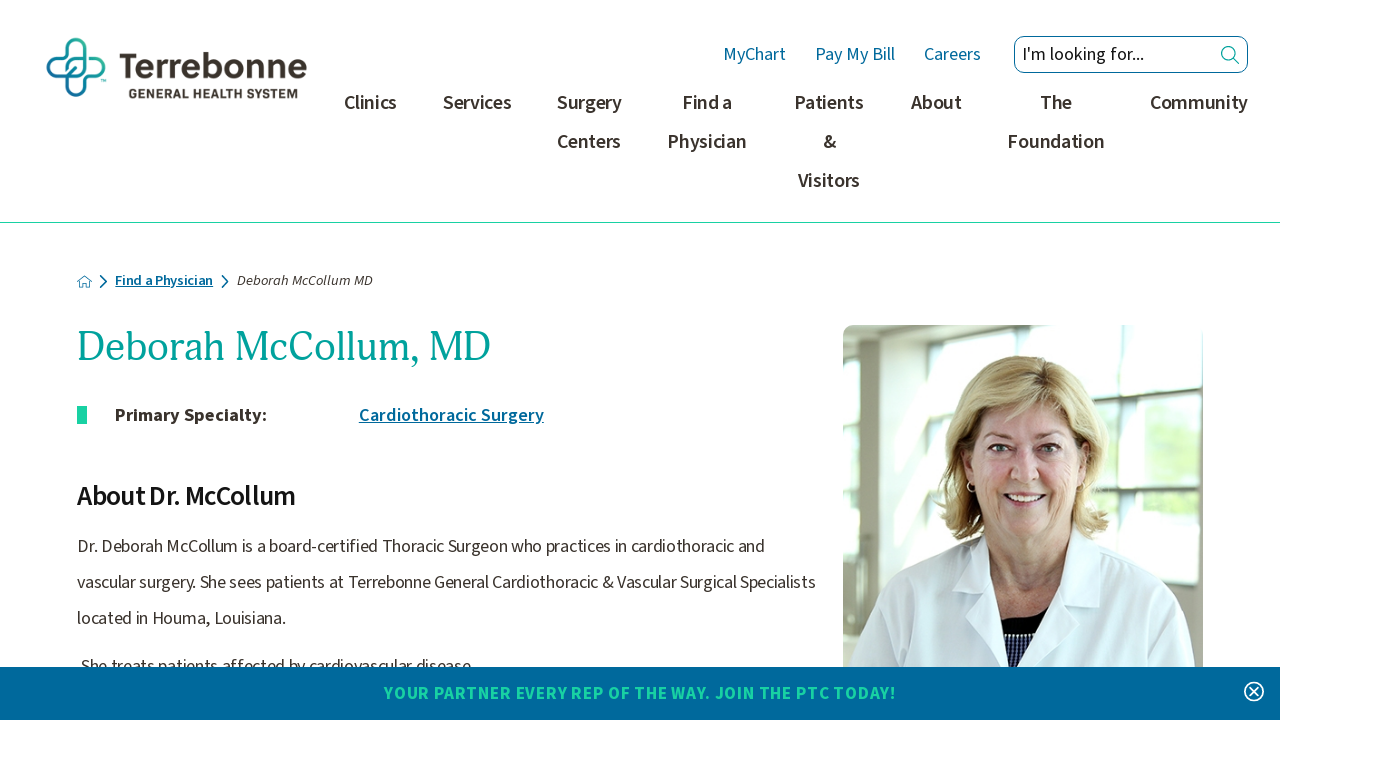

--- FILE ---
content_type: text/html; charset=utf-8
request_url: https://www.tghealthsystem.com/find-a-physician/deborah-mccollum-md/
body_size: 32153
content:
<!DOCTYPE html>
<html lang="en" data-anim="1" data-prlx="1" data-flr="1" data-i="x37dc20xp4z" data-is="pzr4dkrex5v" data-gmap="AIzaSyD9RxIAFFpAdGvsN49rqOZLQbeZ6BSLoL4" data-sa="IoznxfpdMXeQXixB4JOGHsuS9J3Epusut94h5MnMVKvyWn7lIfq1Z6mLhn%2FSijWZ0N1saVPEcXOznc801LrfXww0BHLMHqTx5jNDvdE9HmJXrM5y0mpFRG%2FsP6%2B9WZO2EoLA5qnq0pKP5z27TBzWjdumEImTBKb5eaBvnfXgj3jcdOkZ">
<head>
	<script type="text/javascript" src="/cms/includes/xfe68wggbgd.2509161620371.js" defer data-require='["j/poly","j/modernizr","j/jquery","j/jquery.ui","j/ui.touch","j/ui.wheel","j/ui.draw","j/ui.mobile","j/timezone","static","j/jquery.cookie","extensions","uri","behaviors","c/scrollbar","c/loading","m/date","form","adapter","v/jwplayer","video","a/bootstrap","svg"]'></script>
	<title>Deborah McCollum, MD | Terrebonne General Health System</title>
	<link rel="canonical" href="https://www.tghealthsystem.com/find-a-physician/deborah-mccollum-md/"/>
	<meta content="text/html; charset=utf-8" http-equiv="Content-Type"/>
	<meta content="initial-scale=1" name="viewport"/>
	<meta http-equiv="X-UA-Compatible" content="IE=edge,chrome=1"/><script type="text/javascript">window.NREUM||(NREUM={});NREUM.info = {"beacon":"bam.nr-data.net","errorBeacon":"bam.nr-data.net","licenseKey":"NRJS-2114a2a80a25fa7f9a1","applicationID":"1057726806","transactionName":"NFIDZ0FXXxJWBkNYCQ0YIGBjGWEAUAB/UAgHWwRBCw==","queueTime":0,"applicationTime":94,"agent":"","atts":""}</script><script type="text/javascript">(window.NREUM||(NREUM={})).init={ajax:{deny_list:["bam.nr-data.net"]},feature_flags:["soft_nav"]};(window.NREUM||(NREUM={})).loader_config={licenseKey:"NRJS-2114a2a80a25fa7f9a1",applicationID:"1057726806",browserID:"1431882669"};;/*! For license information please see nr-loader-rum-1.308.0.min.js.LICENSE.txt */
(()=>{var e,t,r={163:(e,t,r)=>{"use strict";r.d(t,{j:()=>E});var n=r(384),i=r(1741);var a=r(2555);r(860).K7.genericEvents;const s="experimental.resources",o="register",c=e=>{if(!e||"string"!=typeof e)return!1;try{document.createDocumentFragment().querySelector(e)}catch{return!1}return!0};var d=r(2614),u=r(944),l=r(8122);const f="[data-nr-mask]",g=e=>(0,l.a)(e,(()=>{const e={feature_flags:[],experimental:{allow_registered_children:!1,resources:!1},mask_selector:"*",block_selector:"[data-nr-block]",mask_input_options:{color:!1,date:!1,"datetime-local":!1,email:!1,month:!1,number:!1,range:!1,search:!1,tel:!1,text:!1,time:!1,url:!1,week:!1,textarea:!1,select:!1,password:!0}};return{ajax:{deny_list:void 0,block_internal:!0,enabled:!0,autoStart:!0},api:{get allow_registered_children(){return e.feature_flags.includes(o)||e.experimental.allow_registered_children},set allow_registered_children(t){e.experimental.allow_registered_children=t},duplicate_registered_data:!1},browser_consent_mode:{enabled:!1},distributed_tracing:{enabled:void 0,exclude_newrelic_header:void 0,cors_use_newrelic_header:void 0,cors_use_tracecontext_headers:void 0,allowed_origins:void 0},get feature_flags(){return e.feature_flags},set feature_flags(t){e.feature_flags=t},generic_events:{enabled:!0,autoStart:!0},harvest:{interval:30},jserrors:{enabled:!0,autoStart:!0},logging:{enabled:!0,autoStart:!0},metrics:{enabled:!0,autoStart:!0},obfuscate:void 0,page_action:{enabled:!0},page_view_event:{enabled:!0,autoStart:!0},page_view_timing:{enabled:!0,autoStart:!0},performance:{capture_marks:!1,capture_measures:!1,capture_detail:!0,resources:{get enabled(){return e.feature_flags.includes(s)||e.experimental.resources},set enabled(t){e.experimental.resources=t},asset_types:[],first_party_domains:[],ignore_newrelic:!0}},privacy:{cookies_enabled:!0},proxy:{assets:void 0,beacon:void 0},session:{expiresMs:d.wk,inactiveMs:d.BB},session_replay:{autoStart:!0,enabled:!1,preload:!1,sampling_rate:10,error_sampling_rate:100,collect_fonts:!1,inline_images:!1,fix_stylesheets:!0,mask_all_inputs:!0,get mask_text_selector(){return e.mask_selector},set mask_text_selector(t){c(t)?e.mask_selector="".concat(t,",").concat(f):""===t||null===t?e.mask_selector=f:(0,u.R)(5,t)},get block_class(){return"nr-block"},get ignore_class(){return"nr-ignore"},get mask_text_class(){return"nr-mask"},get block_selector(){return e.block_selector},set block_selector(t){c(t)?e.block_selector+=",".concat(t):""!==t&&(0,u.R)(6,t)},get mask_input_options(){return e.mask_input_options},set mask_input_options(t){t&&"object"==typeof t?e.mask_input_options={...t,password:!0}:(0,u.R)(7,t)}},session_trace:{enabled:!0,autoStart:!0},soft_navigations:{enabled:!0,autoStart:!0},spa:{enabled:!0,autoStart:!0},ssl:void 0,user_actions:{enabled:!0,elementAttributes:["id","className","tagName","type"]}}})());var p=r(6154),m=r(9324);let h=0;const v={buildEnv:m.F3,distMethod:m.Xs,version:m.xv,originTime:p.WN},b={consented:!1},y={appMetadata:{},get consented(){return this.session?.state?.consent||b.consented},set consented(e){b.consented=e},customTransaction:void 0,denyList:void 0,disabled:!1,harvester:void 0,isolatedBacklog:!1,isRecording:!1,loaderType:void 0,maxBytes:3e4,obfuscator:void 0,onerror:void 0,ptid:void 0,releaseIds:{},session:void 0,timeKeeper:void 0,registeredEntities:[],jsAttributesMetadata:{bytes:0},get harvestCount(){return++h}},_=e=>{const t=(0,l.a)(e,y),r=Object.keys(v).reduce((e,t)=>(e[t]={value:v[t],writable:!1,configurable:!0,enumerable:!0},e),{});return Object.defineProperties(t,r)};var w=r(5701);const x=e=>{const t=e.startsWith("http");e+="/",r.p=t?e:"https://"+e};var R=r(7836),k=r(3241);const A={accountID:void 0,trustKey:void 0,agentID:void 0,licenseKey:void 0,applicationID:void 0,xpid:void 0},S=e=>(0,l.a)(e,A),T=new Set;function E(e,t={},r,s){let{init:o,info:c,loader_config:d,runtime:u={},exposed:l=!0}=t;if(!c){const e=(0,n.pV)();o=e.init,c=e.info,d=e.loader_config}e.init=g(o||{}),e.loader_config=S(d||{}),c.jsAttributes??={},p.bv&&(c.jsAttributes.isWorker=!0),e.info=(0,a.D)(c);const f=e.init,m=[c.beacon,c.errorBeacon];T.has(e.agentIdentifier)||(f.proxy.assets&&(x(f.proxy.assets),m.push(f.proxy.assets)),f.proxy.beacon&&m.push(f.proxy.beacon),e.beacons=[...m],function(e){const t=(0,n.pV)();Object.getOwnPropertyNames(i.W.prototype).forEach(r=>{const n=i.W.prototype[r];if("function"!=typeof n||"constructor"===n)return;let a=t[r];e[r]&&!1!==e.exposed&&"micro-agent"!==e.runtime?.loaderType&&(t[r]=(...t)=>{const n=e[r](...t);return a?a(...t):n})})}(e),(0,n.US)("activatedFeatures",w.B)),u.denyList=[...f.ajax.deny_list||[],...f.ajax.block_internal?m:[]],u.ptid=e.agentIdentifier,u.loaderType=r,e.runtime=_(u),T.has(e.agentIdentifier)||(e.ee=R.ee.get(e.agentIdentifier),e.exposed=l,(0,k.W)({agentIdentifier:e.agentIdentifier,drained:!!w.B?.[e.agentIdentifier],type:"lifecycle",name:"initialize",feature:void 0,data:e.config})),T.add(e.agentIdentifier)}},384:(e,t,r)=>{"use strict";r.d(t,{NT:()=>s,US:()=>u,Zm:()=>o,bQ:()=>d,dV:()=>c,pV:()=>l});var n=r(6154),i=r(1863),a=r(1910);const s={beacon:"bam.nr-data.net",errorBeacon:"bam.nr-data.net"};function o(){return n.gm.NREUM||(n.gm.NREUM={}),void 0===n.gm.newrelic&&(n.gm.newrelic=n.gm.NREUM),n.gm.NREUM}function c(){let e=o();return e.o||(e.o={ST:n.gm.setTimeout,SI:n.gm.setImmediate||n.gm.setInterval,CT:n.gm.clearTimeout,XHR:n.gm.XMLHttpRequest,REQ:n.gm.Request,EV:n.gm.Event,PR:n.gm.Promise,MO:n.gm.MutationObserver,FETCH:n.gm.fetch,WS:n.gm.WebSocket},(0,a.i)(...Object.values(e.o))),e}function d(e,t){let r=o();r.initializedAgents??={},t.initializedAt={ms:(0,i.t)(),date:new Date},r.initializedAgents[e]=t}function u(e,t){o()[e]=t}function l(){return function(){let e=o();const t=e.info||{};e.info={beacon:s.beacon,errorBeacon:s.errorBeacon,...t}}(),function(){let e=o();const t=e.init||{};e.init={...t}}(),c(),function(){let e=o();const t=e.loader_config||{};e.loader_config={...t}}(),o()}},782:(e,t,r)=>{"use strict";r.d(t,{T:()=>n});const n=r(860).K7.pageViewTiming},860:(e,t,r)=>{"use strict";r.d(t,{$J:()=>u,K7:()=>c,P3:()=>d,XX:()=>i,Yy:()=>o,df:()=>a,qY:()=>n,v4:()=>s});const n="events",i="jserrors",a="browser/blobs",s="rum",o="browser/logs",c={ajax:"ajax",genericEvents:"generic_events",jserrors:i,logging:"logging",metrics:"metrics",pageAction:"page_action",pageViewEvent:"page_view_event",pageViewTiming:"page_view_timing",sessionReplay:"session_replay",sessionTrace:"session_trace",softNav:"soft_navigations",spa:"spa"},d={[c.pageViewEvent]:1,[c.pageViewTiming]:2,[c.metrics]:3,[c.jserrors]:4,[c.spa]:5,[c.ajax]:6,[c.sessionTrace]:7,[c.softNav]:8,[c.sessionReplay]:9,[c.logging]:10,[c.genericEvents]:11},u={[c.pageViewEvent]:s,[c.pageViewTiming]:n,[c.ajax]:n,[c.spa]:n,[c.softNav]:n,[c.metrics]:i,[c.jserrors]:i,[c.sessionTrace]:a,[c.sessionReplay]:a,[c.logging]:o,[c.genericEvents]:"ins"}},944:(e,t,r)=>{"use strict";r.d(t,{R:()=>i});var n=r(3241);function i(e,t){"function"==typeof console.debug&&(console.debug("New Relic Warning: https://github.com/newrelic/newrelic-browser-agent/blob/main/docs/warning-codes.md#".concat(e),t),(0,n.W)({agentIdentifier:null,drained:null,type:"data",name:"warn",feature:"warn",data:{code:e,secondary:t}}))}},1687:(e,t,r)=>{"use strict";r.d(t,{Ak:()=>d,Ze:()=>f,x3:()=>u});var n=r(3241),i=r(7836),a=r(3606),s=r(860),o=r(2646);const c={};function d(e,t){const r={staged:!1,priority:s.P3[t]||0};l(e),c[e].get(t)||c[e].set(t,r)}function u(e,t){e&&c[e]&&(c[e].get(t)&&c[e].delete(t),p(e,t,!1),c[e].size&&g(e))}function l(e){if(!e)throw new Error("agentIdentifier required");c[e]||(c[e]=new Map)}function f(e="",t="feature",r=!1){if(l(e),!e||!c[e].get(t)||r)return p(e,t);c[e].get(t).staged=!0,g(e)}function g(e){const t=Array.from(c[e]);t.every(([e,t])=>t.staged)&&(t.sort((e,t)=>e[1].priority-t[1].priority),t.forEach(([t])=>{c[e].delete(t),p(e,t)}))}function p(e,t,r=!0){const s=e?i.ee.get(e):i.ee,c=a.i.handlers;if(!s.aborted&&s.backlog&&c){if((0,n.W)({agentIdentifier:e,type:"lifecycle",name:"drain",feature:t}),r){const e=s.backlog[t],r=c[t];if(r){for(let t=0;e&&t<e.length;++t)m(e[t],r);Object.entries(r).forEach(([e,t])=>{Object.values(t||{}).forEach(t=>{t[0]?.on&&t[0]?.context()instanceof o.y&&t[0].on(e,t[1])})})}}s.isolatedBacklog||delete c[t],s.backlog[t]=null,s.emit("drain-"+t,[])}}function m(e,t){var r=e[1];Object.values(t[r]||{}).forEach(t=>{var r=e[0];if(t[0]===r){var n=t[1],i=e[3],a=e[2];n.apply(i,a)}})}},1738:(e,t,r)=>{"use strict";r.d(t,{U:()=>g,Y:()=>f});var n=r(3241),i=r(9908),a=r(1863),s=r(944),o=r(5701),c=r(3969),d=r(8362),u=r(860),l=r(4261);function f(e,t,r,a){const f=a||r;!f||f[e]&&f[e]!==d.d.prototype[e]||(f[e]=function(){(0,i.p)(c.xV,["API/"+e+"/called"],void 0,u.K7.metrics,r.ee),(0,n.W)({agentIdentifier:r.agentIdentifier,drained:!!o.B?.[r.agentIdentifier],type:"data",name:"api",feature:l.Pl+e,data:{}});try{return t.apply(this,arguments)}catch(e){(0,s.R)(23,e)}})}function g(e,t,r,n,s){const o=e.info;null===r?delete o.jsAttributes[t]:o.jsAttributes[t]=r,(s||null===r)&&(0,i.p)(l.Pl+n,[(0,a.t)(),t,r],void 0,"session",e.ee)}},1741:(e,t,r)=>{"use strict";r.d(t,{W:()=>a});var n=r(944),i=r(4261);class a{#e(e,...t){if(this[e]!==a.prototype[e])return this[e](...t);(0,n.R)(35,e)}addPageAction(e,t){return this.#e(i.hG,e,t)}register(e){return this.#e(i.eY,e)}recordCustomEvent(e,t){return this.#e(i.fF,e,t)}setPageViewName(e,t){return this.#e(i.Fw,e,t)}setCustomAttribute(e,t,r){return this.#e(i.cD,e,t,r)}noticeError(e,t){return this.#e(i.o5,e,t)}setUserId(e,t=!1){return this.#e(i.Dl,e,t)}setApplicationVersion(e){return this.#e(i.nb,e)}setErrorHandler(e){return this.#e(i.bt,e)}addRelease(e,t){return this.#e(i.k6,e,t)}log(e,t){return this.#e(i.$9,e,t)}start(){return this.#e(i.d3)}finished(e){return this.#e(i.BL,e)}recordReplay(){return this.#e(i.CH)}pauseReplay(){return this.#e(i.Tb)}addToTrace(e){return this.#e(i.U2,e)}setCurrentRouteName(e){return this.#e(i.PA,e)}interaction(e){return this.#e(i.dT,e)}wrapLogger(e,t,r){return this.#e(i.Wb,e,t,r)}measure(e,t){return this.#e(i.V1,e,t)}consent(e){return this.#e(i.Pv,e)}}},1863:(e,t,r)=>{"use strict";function n(){return Math.floor(performance.now())}r.d(t,{t:()=>n})},1910:(e,t,r)=>{"use strict";r.d(t,{i:()=>a});var n=r(944);const i=new Map;function a(...e){return e.every(e=>{if(i.has(e))return i.get(e);const t="function"==typeof e?e.toString():"",r=t.includes("[native code]"),a=t.includes("nrWrapper");return r||a||(0,n.R)(64,e?.name||t),i.set(e,r),r})}},2555:(e,t,r)=>{"use strict";r.d(t,{D:()=>o,f:()=>s});var n=r(384),i=r(8122);const a={beacon:n.NT.beacon,errorBeacon:n.NT.errorBeacon,licenseKey:void 0,applicationID:void 0,sa:void 0,queueTime:void 0,applicationTime:void 0,ttGuid:void 0,user:void 0,account:void 0,product:void 0,extra:void 0,jsAttributes:{},userAttributes:void 0,atts:void 0,transactionName:void 0,tNamePlain:void 0};function s(e){try{return!!e.licenseKey&&!!e.errorBeacon&&!!e.applicationID}catch(e){return!1}}const o=e=>(0,i.a)(e,a)},2614:(e,t,r)=>{"use strict";r.d(t,{BB:()=>s,H3:()=>n,g:()=>d,iL:()=>c,tS:()=>o,uh:()=>i,wk:()=>a});const n="NRBA",i="SESSION",a=144e5,s=18e5,o={STARTED:"session-started",PAUSE:"session-pause",RESET:"session-reset",RESUME:"session-resume",UPDATE:"session-update"},c={SAME_TAB:"same-tab",CROSS_TAB:"cross-tab"},d={OFF:0,FULL:1,ERROR:2}},2646:(e,t,r)=>{"use strict";r.d(t,{y:()=>n});class n{constructor(e){this.contextId=e}}},2843:(e,t,r)=>{"use strict";r.d(t,{G:()=>a,u:()=>i});var n=r(3878);function i(e,t=!1,r,i){(0,n.DD)("visibilitychange",function(){if(t)return void("hidden"===document.visibilityState&&e());e(document.visibilityState)},r,i)}function a(e,t,r){(0,n.sp)("pagehide",e,t,r)}},3241:(e,t,r)=>{"use strict";r.d(t,{W:()=>a});var n=r(6154);const i="newrelic";function a(e={}){try{n.gm.dispatchEvent(new CustomEvent(i,{detail:e}))}catch(e){}}},3606:(e,t,r)=>{"use strict";r.d(t,{i:()=>a});var n=r(9908);a.on=s;var i=a.handlers={};function a(e,t,r,a){s(a||n.d,i,e,t,r)}function s(e,t,r,i,a){a||(a="feature"),e||(e=n.d);var s=t[a]=t[a]||{};(s[r]=s[r]||[]).push([e,i])}},3878:(e,t,r)=>{"use strict";function n(e,t){return{capture:e,passive:!1,signal:t}}function i(e,t,r=!1,i){window.addEventListener(e,t,n(r,i))}function a(e,t,r=!1,i){document.addEventListener(e,t,n(r,i))}r.d(t,{DD:()=>a,jT:()=>n,sp:()=>i})},3969:(e,t,r)=>{"use strict";r.d(t,{TZ:()=>n,XG:()=>o,rs:()=>i,xV:()=>s,z_:()=>a});const n=r(860).K7.metrics,i="sm",a="cm",s="storeSupportabilityMetrics",o="storeEventMetrics"},4234:(e,t,r)=>{"use strict";r.d(t,{W:()=>a});var n=r(7836),i=r(1687);class a{constructor(e,t){this.agentIdentifier=e,this.ee=n.ee.get(e),this.featureName=t,this.blocked=!1}deregisterDrain(){(0,i.x3)(this.agentIdentifier,this.featureName)}}},4261:(e,t,r)=>{"use strict";r.d(t,{$9:()=>d,BL:()=>o,CH:()=>g,Dl:()=>_,Fw:()=>y,PA:()=>h,Pl:()=>n,Pv:()=>k,Tb:()=>l,U2:()=>a,V1:()=>R,Wb:()=>x,bt:()=>b,cD:()=>v,d3:()=>w,dT:()=>c,eY:()=>p,fF:()=>f,hG:()=>i,k6:()=>s,nb:()=>m,o5:()=>u});const n="api-",i="addPageAction",a="addToTrace",s="addRelease",o="finished",c="interaction",d="log",u="noticeError",l="pauseReplay",f="recordCustomEvent",g="recordReplay",p="register",m="setApplicationVersion",h="setCurrentRouteName",v="setCustomAttribute",b="setErrorHandler",y="setPageViewName",_="setUserId",w="start",x="wrapLogger",R="measure",k="consent"},5289:(e,t,r)=>{"use strict";r.d(t,{GG:()=>s,Qr:()=>c,sB:()=>o});var n=r(3878),i=r(6389);function a(){return"undefined"==typeof document||"complete"===document.readyState}function s(e,t){if(a())return e();const r=(0,i.J)(e),s=setInterval(()=>{a()&&(clearInterval(s),r())},500);(0,n.sp)("load",r,t)}function o(e){if(a())return e();(0,n.DD)("DOMContentLoaded",e)}function c(e){if(a())return e();(0,n.sp)("popstate",e)}},5607:(e,t,r)=>{"use strict";r.d(t,{W:()=>n});const n=(0,r(9566).bz)()},5701:(e,t,r)=>{"use strict";r.d(t,{B:()=>a,t:()=>s});var n=r(3241);const i=new Set,a={};function s(e,t){const r=t.agentIdentifier;a[r]??={},e&&"object"==typeof e&&(i.has(r)||(t.ee.emit("rumresp",[e]),a[r]=e,i.add(r),(0,n.W)({agentIdentifier:r,loaded:!0,drained:!0,type:"lifecycle",name:"load",feature:void 0,data:e})))}},6154:(e,t,r)=>{"use strict";r.d(t,{OF:()=>c,RI:()=>i,WN:()=>u,bv:()=>a,eN:()=>l,gm:()=>s,mw:()=>o,sb:()=>d});var n=r(1863);const i="undefined"!=typeof window&&!!window.document,a="undefined"!=typeof WorkerGlobalScope&&("undefined"!=typeof self&&self instanceof WorkerGlobalScope&&self.navigator instanceof WorkerNavigator||"undefined"!=typeof globalThis&&globalThis instanceof WorkerGlobalScope&&globalThis.navigator instanceof WorkerNavigator),s=i?window:"undefined"!=typeof WorkerGlobalScope&&("undefined"!=typeof self&&self instanceof WorkerGlobalScope&&self||"undefined"!=typeof globalThis&&globalThis instanceof WorkerGlobalScope&&globalThis),o=Boolean("hidden"===s?.document?.visibilityState),c=/iPad|iPhone|iPod/.test(s.navigator?.userAgent),d=c&&"undefined"==typeof SharedWorker,u=((()=>{const e=s.navigator?.userAgent?.match(/Firefox[/\s](\d+\.\d+)/);Array.isArray(e)&&e.length>=2&&e[1]})(),Date.now()-(0,n.t)()),l=()=>"undefined"!=typeof PerformanceNavigationTiming&&s?.performance?.getEntriesByType("navigation")?.[0]?.responseStart},6389:(e,t,r)=>{"use strict";function n(e,t=500,r={}){const n=r?.leading||!1;let i;return(...r)=>{n&&void 0===i&&(e.apply(this,r),i=setTimeout(()=>{i=clearTimeout(i)},t)),n||(clearTimeout(i),i=setTimeout(()=>{e.apply(this,r)},t))}}function i(e){let t=!1;return(...r)=>{t||(t=!0,e.apply(this,r))}}r.d(t,{J:()=>i,s:()=>n})},6630:(e,t,r)=>{"use strict";r.d(t,{T:()=>n});const n=r(860).K7.pageViewEvent},7699:(e,t,r)=>{"use strict";r.d(t,{It:()=>a,KC:()=>o,No:()=>i,qh:()=>s});var n=r(860);const i=16e3,a=1e6,s="SESSION_ERROR",o={[n.K7.logging]:!0,[n.K7.genericEvents]:!1,[n.K7.jserrors]:!1,[n.K7.ajax]:!1}},7836:(e,t,r)=>{"use strict";r.d(t,{P:()=>o,ee:()=>c});var n=r(384),i=r(8990),a=r(2646),s=r(5607);const o="nr@context:".concat(s.W),c=function e(t,r){var n={},s={},u={},l=!1;try{l=16===r.length&&d.initializedAgents?.[r]?.runtime.isolatedBacklog}catch(e){}var f={on:p,addEventListener:p,removeEventListener:function(e,t){var r=n[e];if(!r)return;for(var i=0;i<r.length;i++)r[i]===t&&r.splice(i,1)},emit:function(e,r,n,i,a){!1!==a&&(a=!0);if(c.aborted&&!i)return;t&&a&&t.emit(e,r,n);var o=g(n);m(e).forEach(e=>{e.apply(o,r)});var d=v()[s[e]];d&&d.push([f,e,r,o]);return o},get:h,listeners:m,context:g,buffer:function(e,t){const r=v();if(t=t||"feature",f.aborted)return;Object.entries(e||{}).forEach(([e,n])=>{s[n]=t,t in r||(r[t]=[])})},abort:function(){f._aborted=!0,Object.keys(f.backlog).forEach(e=>{delete f.backlog[e]})},isBuffering:function(e){return!!v()[s[e]]},debugId:r,backlog:l?{}:t&&"object"==typeof t.backlog?t.backlog:{},isolatedBacklog:l};return Object.defineProperty(f,"aborted",{get:()=>{let e=f._aborted||!1;return e||(t&&(e=t.aborted),e)}}),f;function g(e){return e&&e instanceof a.y?e:e?(0,i.I)(e,o,()=>new a.y(o)):new a.y(o)}function p(e,t){n[e]=m(e).concat(t)}function m(e){return n[e]||[]}function h(t){return u[t]=u[t]||e(f,t)}function v(){return f.backlog}}(void 0,"globalEE"),d=(0,n.Zm)();d.ee||(d.ee=c)},8122:(e,t,r)=>{"use strict";r.d(t,{a:()=>i});var n=r(944);function i(e,t){try{if(!e||"object"!=typeof e)return(0,n.R)(3);if(!t||"object"!=typeof t)return(0,n.R)(4);const r=Object.create(Object.getPrototypeOf(t),Object.getOwnPropertyDescriptors(t)),a=0===Object.keys(r).length?e:r;for(let s in a)if(void 0!==e[s])try{if(null===e[s]){r[s]=null;continue}Array.isArray(e[s])&&Array.isArray(t[s])?r[s]=Array.from(new Set([...e[s],...t[s]])):"object"==typeof e[s]&&"object"==typeof t[s]?r[s]=i(e[s],t[s]):r[s]=e[s]}catch(e){r[s]||(0,n.R)(1,e)}return r}catch(e){(0,n.R)(2,e)}}},8362:(e,t,r)=>{"use strict";r.d(t,{d:()=>a});var n=r(9566),i=r(1741);class a extends i.W{agentIdentifier=(0,n.LA)(16)}},8374:(e,t,r)=>{r.nc=(()=>{try{return document?.currentScript?.nonce}catch(e){}return""})()},8990:(e,t,r)=>{"use strict";r.d(t,{I:()=>i});var n=Object.prototype.hasOwnProperty;function i(e,t,r){if(n.call(e,t))return e[t];var i=r();if(Object.defineProperty&&Object.keys)try{return Object.defineProperty(e,t,{value:i,writable:!0,enumerable:!1}),i}catch(e){}return e[t]=i,i}},9324:(e,t,r)=>{"use strict";r.d(t,{F3:()=>i,Xs:()=>a,xv:()=>n});const n="1.308.0",i="PROD",a="CDN"},9566:(e,t,r)=>{"use strict";r.d(t,{LA:()=>o,bz:()=>s});var n=r(6154);const i="xxxxxxxx-xxxx-4xxx-yxxx-xxxxxxxxxxxx";function a(e,t){return e?15&e[t]:16*Math.random()|0}function s(){const e=n.gm?.crypto||n.gm?.msCrypto;let t,r=0;return e&&e.getRandomValues&&(t=e.getRandomValues(new Uint8Array(30))),i.split("").map(e=>"x"===e?a(t,r++).toString(16):"y"===e?(3&a()|8).toString(16):e).join("")}function o(e){const t=n.gm?.crypto||n.gm?.msCrypto;let r,i=0;t&&t.getRandomValues&&(r=t.getRandomValues(new Uint8Array(e)));const s=[];for(var o=0;o<e;o++)s.push(a(r,i++).toString(16));return s.join("")}},9908:(e,t,r)=>{"use strict";r.d(t,{d:()=>n,p:()=>i});var n=r(7836).ee.get("handle");function i(e,t,r,i,a){a?(a.buffer([e],i),a.emit(e,t,r)):(n.buffer([e],i),n.emit(e,t,r))}}},n={};function i(e){var t=n[e];if(void 0!==t)return t.exports;var a=n[e]={exports:{}};return r[e](a,a.exports,i),a.exports}i.m=r,i.d=(e,t)=>{for(var r in t)i.o(t,r)&&!i.o(e,r)&&Object.defineProperty(e,r,{enumerable:!0,get:t[r]})},i.f={},i.e=e=>Promise.all(Object.keys(i.f).reduce((t,r)=>(i.f[r](e,t),t),[])),i.u=e=>"nr-rum-1.308.0.min.js",i.o=(e,t)=>Object.prototype.hasOwnProperty.call(e,t),e={},t="NRBA-1.308.0.PROD:",i.l=(r,n,a,s)=>{if(e[r])e[r].push(n);else{var o,c;if(void 0!==a)for(var d=document.getElementsByTagName("script"),u=0;u<d.length;u++){var l=d[u];if(l.getAttribute("src")==r||l.getAttribute("data-webpack")==t+a){o=l;break}}if(!o){c=!0;var f={296:"sha512-+MIMDsOcckGXa1EdWHqFNv7P+JUkd5kQwCBr3KE6uCvnsBNUrdSt4a/3/L4j4TxtnaMNjHpza2/erNQbpacJQA=="};(o=document.createElement("script")).charset="utf-8",i.nc&&o.setAttribute("nonce",i.nc),o.setAttribute("data-webpack",t+a),o.src=r,0!==o.src.indexOf(window.location.origin+"/")&&(o.crossOrigin="anonymous"),f[s]&&(o.integrity=f[s])}e[r]=[n];var g=(t,n)=>{o.onerror=o.onload=null,clearTimeout(p);var i=e[r];if(delete e[r],o.parentNode&&o.parentNode.removeChild(o),i&&i.forEach(e=>e(n)),t)return t(n)},p=setTimeout(g.bind(null,void 0,{type:"timeout",target:o}),12e4);o.onerror=g.bind(null,o.onerror),o.onload=g.bind(null,o.onload),c&&document.head.appendChild(o)}},i.r=e=>{"undefined"!=typeof Symbol&&Symbol.toStringTag&&Object.defineProperty(e,Symbol.toStringTag,{value:"Module"}),Object.defineProperty(e,"__esModule",{value:!0})},i.p="https://js-agent.newrelic.com/",(()=>{var e={374:0,840:0};i.f.j=(t,r)=>{var n=i.o(e,t)?e[t]:void 0;if(0!==n)if(n)r.push(n[2]);else{var a=new Promise((r,i)=>n=e[t]=[r,i]);r.push(n[2]=a);var s=i.p+i.u(t),o=new Error;i.l(s,r=>{if(i.o(e,t)&&(0!==(n=e[t])&&(e[t]=void 0),n)){var a=r&&("load"===r.type?"missing":r.type),s=r&&r.target&&r.target.src;o.message="Loading chunk "+t+" failed: ("+a+": "+s+")",o.name="ChunkLoadError",o.type=a,o.request=s,n[1](o)}},"chunk-"+t,t)}};var t=(t,r)=>{var n,a,[s,o,c]=r,d=0;if(s.some(t=>0!==e[t])){for(n in o)i.o(o,n)&&(i.m[n]=o[n]);if(c)c(i)}for(t&&t(r);d<s.length;d++)a=s[d],i.o(e,a)&&e[a]&&e[a][0](),e[a]=0},r=self["webpackChunk:NRBA-1.308.0.PROD"]=self["webpackChunk:NRBA-1.308.0.PROD"]||[];r.forEach(t.bind(null,0)),r.push=t.bind(null,r.push.bind(r))})(),(()=>{"use strict";i(8374);var e=i(8362),t=i(860);const r=Object.values(t.K7);var n=i(163);var a=i(9908),s=i(1863),o=i(4261),c=i(1738);var d=i(1687),u=i(4234),l=i(5289),f=i(6154),g=i(944),p=i(384);const m=e=>f.RI&&!0===e?.privacy.cookies_enabled;function h(e){return!!(0,p.dV)().o.MO&&m(e)&&!0===e?.session_trace.enabled}var v=i(6389),b=i(7699);class y extends u.W{constructor(e,t){super(e.agentIdentifier,t),this.agentRef=e,this.abortHandler=void 0,this.featAggregate=void 0,this.loadedSuccessfully=void 0,this.onAggregateImported=new Promise(e=>{this.loadedSuccessfully=e}),this.deferred=Promise.resolve(),!1===e.init[this.featureName].autoStart?this.deferred=new Promise((t,r)=>{this.ee.on("manual-start-all",(0,v.J)(()=>{(0,d.Ak)(e.agentIdentifier,this.featureName),t()}))}):(0,d.Ak)(e.agentIdentifier,t)}importAggregator(e,t,r={}){if(this.featAggregate)return;const n=async()=>{let n;await this.deferred;try{if(m(e.init)){const{setupAgentSession:t}=await i.e(296).then(i.bind(i,3305));n=t(e)}}catch(e){(0,g.R)(20,e),this.ee.emit("internal-error",[e]),(0,a.p)(b.qh,[e],void 0,this.featureName,this.ee)}try{if(!this.#t(this.featureName,n,e.init))return(0,d.Ze)(this.agentIdentifier,this.featureName),void this.loadedSuccessfully(!1);const{Aggregate:i}=await t();this.featAggregate=new i(e,r),e.runtime.harvester.initializedAggregates.push(this.featAggregate),this.loadedSuccessfully(!0)}catch(e){(0,g.R)(34,e),this.abortHandler?.(),(0,d.Ze)(this.agentIdentifier,this.featureName,!0),this.loadedSuccessfully(!1),this.ee&&this.ee.abort()}};f.RI?(0,l.GG)(()=>n(),!0):n()}#t(e,r,n){if(this.blocked)return!1;switch(e){case t.K7.sessionReplay:return h(n)&&!!r;case t.K7.sessionTrace:return!!r;default:return!0}}}var _=i(6630),w=i(2614),x=i(3241);class R extends y{static featureName=_.T;constructor(e){var t;super(e,_.T),this.setupInspectionEvents(e.agentIdentifier),t=e,(0,c.Y)(o.Fw,function(e,r){"string"==typeof e&&("/"!==e.charAt(0)&&(e="/"+e),t.runtime.customTransaction=(r||"http://custom.transaction")+e,(0,a.p)(o.Pl+o.Fw,[(0,s.t)()],void 0,void 0,t.ee))},t),this.importAggregator(e,()=>i.e(296).then(i.bind(i,3943)))}setupInspectionEvents(e){const t=(t,r)=>{t&&(0,x.W)({agentIdentifier:e,timeStamp:t.timeStamp,loaded:"complete"===t.target.readyState,type:"window",name:r,data:t.target.location+""})};(0,l.sB)(e=>{t(e,"DOMContentLoaded")}),(0,l.GG)(e=>{t(e,"load")}),(0,l.Qr)(e=>{t(e,"navigate")}),this.ee.on(w.tS.UPDATE,(t,r)=>{(0,x.W)({agentIdentifier:e,type:"lifecycle",name:"session",data:r})})}}class k extends e.d{constructor(e){var t;(super(),f.gm)?(this.features={},(0,p.bQ)(this.agentIdentifier,this),this.desiredFeatures=new Set(e.features||[]),this.desiredFeatures.add(R),(0,n.j)(this,e,e.loaderType||"agent"),t=this,(0,c.Y)(o.cD,function(e,r,n=!1){if("string"==typeof e){if(["string","number","boolean"].includes(typeof r)||null===r)return(0,c.U)(t,e,r,o.cD,n);(0,g.R)(40,typeof r)}else(0,g.R)(39,typeof e)},t),function(e){(0,c.Y)(o.Dl,function(t,r=!1){if("string"!=typeof t&&null!==t)return void(0,g.R)(41,typeof t);const n=e.info.jsAttributes["enduser.id"];r&&null!=n&&n!==t?(0,a.p)(o.Pl+"setUserIdAndResetSession",[t],void 0,"session",e.ee):(0,c.U)(e,"enduser.id",t,o.Dl,!0)},e)}(this),function(e){(0,c.Y)(o.nb,function(t){if("string"==typeof t||null===t)return(0,c.U)(e,"application.version",t,o.nb,!1);(0,g.R)(42,typeof t)},e)}(this),function(e){(0,c.Y)(o.d3,function(){e.ee.emit("manual-start-all")},e)}(this),function(e){(0,c.Y)(o.Pv,function(t=!0){if("boolean"==typeof t){if((0,a.p)(o.Pl+o.Pv,[t],void 0,"session",e.ee),e.runtime.consented=t,t){const t=e.features.page_view_event;t.onAggregateImported.then(e=>{const r=t.featAggregate;e&&!r.sentRum&&r.sendRum()})}}else(0,g.R)(65,typeof t)},e)}(this),this.run()):(0,g.R)(21)}get config(){return{info:this.info,init:this.init,loader_config:this.loader_config,runtime:this.runtime}}get api(){return this}run(){try{const e=function(e){const t={};return r.forEach(r=>{t[r]=!!e[r]?.enabled}),t}(this.init),n=[...this.desiredFeatures];n.sort((e,r)=>t.P3[e.featureName]-t.P3[r.featureName]),n.forEach(r=>{if(!e[r.featureName]&&r.featureName!==t.K7.pageViewEvent)return;if(r.featureName===t.K7.spa)return void(0,g.R)(67);const n=function(e){switch(e){case t.K7.ajax:return[t.K7.jserrors];case t.K7.sessionTrace:return[t.K7.ajax,t.K7.pageViewEvent];case t.K7.sessionReplay:return[t.K7.sessionTrace];case t.K7.pageViewTiming:return[t.K7.pageViewEvent];default:return[]}}(r.featureName).filter(e=>!(e in this.features));n.length>0&&(0,g.R)(36,{targetFeature:r.featureName,missingDependencies:n}),this.features[r.featureName]=new r(this)})}catch(e){(0,g.R)(22,e);for(const e in this.features)this.features[e].abortHandler?.();const t=(0,p.Zm)();delete t.initializedAgents[this.agentIdentifier]?.features,delete this.sharedAggregator;return t.ee.get(this.agentIdentifier).abort(),!1}}}var A=i(2843),S=i(782);class T extends y{static featureName=S.T;constructor(e){super(e,S.T),f.RI&&((0,A.u)(()=>(0,a.p)("docHidden",[(0,s.t)()],void 0,S.T,this.ee),!0),(0,A.G)(()=>(0,a.p)("winPagehide",[(0,s.t)()],void 0,S.T,this.ee)),this.importAggregator(e,()=>i.e(296).then(i.bind(i,2117))))}}var E=i(3969);class I extends y{static featureName=E.TZ;constructor(e){super(e,E.TZ),f.RI&&document.addEventListener("securitypolicyviolation",e=>{(0,a.p)(E.xV,["Generic/CSPViolation/Detected"],void 0,this.featureName,this.ee)}),this.importAggregator(e,()=>i.e(296).then(i.bind(i,9623)))}}new k({features:[R,T,I],loaderType:"lite"})})()})();</script>
	<meta name="description" content="Learn more about Deborah McCollum, MD who is one of the providers at Terrebonne General Health System."/>
	<meta property="og:type" content="website"/>
	<meta property="og:site_name" content="Terrebonne General Health System"/>
	<meta property="og:url" content="https://www.tghealthsystem.com/find-a-physician/deborah-mccollum-md/"/>
	<meta property="og:title" content="Deborah McCollum MD | Terrebonne General Health System"/>
	<meta property="og:description" content="Terrebonne General Health System offers primary and specialty care clinics to meet all your healthcare needs. Learn more about Deborah McCollum MD."/>
	<meta property="og:image" content="https://www.tghealthsystem.com/assets/social-share.2101251625258.jpg"/>
	<meta name="twitter:card" content="summary_large_image"/>
	<meta name="twitter:site" content="@TGMChealth"/>
	<meta name="twitter:title" content="Deborah McCollum MD | Terrebonne General Health System"/>
	<meta name="twitter:description" content="Terrebonne General Health System offers primary and specialty care clinics to meet all your healthcare needs. Learn more about Deborah McCollum MD."/>
	<meta name="twitter:image" content="https://www.tghealthsystem.com/assets/social-share.2101251625258.jpg"/>
	<meta property="article:publisher" content="https://www.facebook.com/TGMChealth"/>
	<meta name="google-site-verification" content="1HZGKm-UENfWnKTndo_atWcyoEZ37fN-5x8i8eMttL0"/>
	<meta name="msvalidate.01" content="C3F3BC7C934F6B425D2A15307AA60600"/>
	<script type="text/javascript">
(function(n){var t=n.Process||{},i=function(n){var t=+n;return isNaN(t)?n:t},u=function(n){return decodeURIComponent(n.replace(/\+/g,"%20"))},h=/\{(.+?)\}/g,c=window.location.hash&&window.location.hash[1]==="~"&&!/\bSPPC=./i.test(document.cookie||""),s=[],e=null,r=null,o=null,f=null;t.Page=function(n){for(var i=n.length;i--;)c?s.push(n[i]):t.Element(document.getElementById(n[i]))};t.Delayed=function(){var n,i;for(r=null;n=s.shift();)t.Element(document.getElementById(n));try{i=new CustomEvent("process.delayed",{bubbles:!0,cancelable:!0});document.documentElement.dispatchEvent(i)}catch(u){}};t.Element=function(n){if(n)switch(n.getAttribute("data-process")){case"if":t.If(n);break;case"replace":t.Replace(n);break;default:t.Fix(n)}};t.Replace=function(n){var i,f=n.parentNode,r=document.createTextNode(t.Get(n.getAttribute("data-replace"))),u=n.firstElementChild;u&&u.getAttribute&&(i=u.getAttribute("href"))&&i.substring(0,4)==="tel:"&&(i=document.createElement("a"),i.setAttribute("href","tel:"+r.data),i.appendChild(document.createTextNode(r.data)),r=i);f.insertBefore(r,n);f.removeChild(n)};t.Fix=function(n){var r,u,i,f=n.attributes.length,e=n.childNodes.length;if(n.nodeName==="SCRIPT"){n.parentNode.removeChild(n);return}while(f--)r=n.attributes[f],r.name.substring(0,13)=="data-replace-"&&(u=r.name.substring(13),n.setAttribute(u,t.Get(r.value)),n.removeAttribute(r.name));while(e--)i=n.childNodes[e],i.nodeType===3&&i.data&&i.data.indexOf("{")>=0&&(i.data=t.Get(i.data))};t.If=function(n){for(var i,u,f,e,o=n.parentNode,s=n.attributes.length,r=undefined;s--;){i=n.attributes[s];switch(i.name){case"field":r=t.Check(n,t.Get(i.value));break;case"nofield":r=!t.Check(n,t.Get(i.value))}if(r!==undefined)break}if(r)for(u=n.childNodes,f=0,e=u.length;f<e;f++)o.insertBefore(u[0],n);o.removeChild(n)};t.Check=function(n,r){for(var u,f,e=n.attributes.length;e--;){u=n.attributes[e];switch(u.name){case"equals":return r==t.Get(u.value);case"gt":case"greaterthan":case"morethan":return i(r)>i(t.Get(u.value));case"gte":return i(r)>=i(t.Get(u.value));case"lt":case"lessthan":case"lesserthan":return i(r)<i(t.Get(u.value));case"lte":return i(r)<=i(t.Get(u.value));case"ne":case"notequals":return r!=t.Get(u.value);case"contains":return f=t.Get(u.value),r.indexOf(f>=0);case"notcontains":return f=t.Get(u.value),!r.indexOf(f>=0);case"in":return f=t.Get(u.value),t.InArray(r,(""+f).split(","));case"notin":return f=t.Get(u.value),!t.InArray(r,(""+f).split(","));case"between":return f=t.Get(u.value).Split(","),f.length==2&&i(r)>=i(f[0])&&i(r)<=i(f[1])?!0:!1}}return!!r};t.InArray=function(n,t){for(var i=t.length;i--;)if(t[i]==n)return!0;return!1};t.Get=function(n){return n.replace(h,function(n,i){var r=i.split("/"),f=r.shift();return t.Data(f.split(":"),0,r[0])||u(r.shift()||"")})};t.Data=function(n,i,r){var u;switch(n[i].toLowerCase()){case"f":return t.Format(n[i+1],n,i+2,r);case"if":return t.Data(n,i+1)?n.pop():"";case"ifno":case"ifnot":return t.Data(n,i+1)?"":n.pop();case"q":case"querystring":return t.Query(n[i+1])||"";case"session":case"cookie":return t.Cookie(n[i+1])||"";case"number":return t.Number(n[i+1],r)||"";case"request":return u=t.Cookie("RWQ")||window.location.search,u&&u[0]==="?"&&n[i+1]&&n[i+1][0]!="?"&&(u=u.substr(1)),u;case"u":return t.UserData(n[i+1])||"";default:return""}};t.Format=function(n,i,r,u){var h,f,s,e,o;if(!n||r>i.length-1)return"";if(h=null,f=null,n=n.toLowerCase(),e=0,n=="binary")e=2;else if(r+1<i.length)switch(n){case"p":case"phone":case"p2":case"phone2":case"p3":case"phone3":i[r].indexOf("0")>=0&&(f=i[r],e=1);break;default:s=parseInt(i[r]);isNaN(s)||(h=s,e=1)}o=t.Data(i,r+e,u);switch(n){case"p":case"phone":return t.Phone(""+o,f);case"p2":case"phone2":return t.Phone(""+o,f||"000.000.0000");case"p3":case"phone3":return t.Phone(""+o,f||"000-000-0000");case"tel":return t.Phone(""+o,f||"0000000000")}};t.Phone=function(n,t){var u,i,f,r;if(!n)return"";if(u=n.replace(/\D+/g,""),u.length<10)return n;for(i=(t||"(000) 000-0000").split(""),f=0,r=0;r<i.length;r++)i[r]=="0"&&(f<u.length?i[r]=u[f++]:(i.splice(r,1),r--));return f==10&&u.length>10&&i.push(" x"+u.substring(10)),i.join("")};t.Query=function(n){var r,f,o,i,s;if(!e)for(e={},r=t.Cookie("RWQ")||window.location.search,f=r?r.substring(1).split("&"):[],o=f.length;o--;)i=f[o].split("="),s=u(i.shift()).toLowerCase(),e[s]=i.length?u(i.join("=")):null;return e[n.toLowerCase()]};t.Cookie=function(n){var f,i,o,e,t;if(!r)for(r={},f=document.cookie?document.cookie.split("; "):[],i=f.length;i--;){o=f[i].split("=");e=u(o.shift()).toLowerCase();t=o.join("=");switch(t[0]){case"#":r[e]=+t.substring(1);break;case":":r[e]=new Date(+t.substring(1));break;case"!":r[e]=t==="!!";break;case"'":r[e]=u(t.substring(1));break;default:r[e]=u(t)}}for(f=n.split("|"),i=0;i<f.length;i++)if(t=r[f[i].toLowerCase()],t)return t;return""};t.UserData=function(n){switch(n){case"DisplayName":return t.Cookie("U_DisplayName")||"";case"TimeOfDay":var r=new Date,i=r.getHours();return i>=17||i<5?"Evening":i<12?"Morning":"Afternoon"}};t.Number=function(n,i){var s,u,r,e;if(!i)return i;if(!o)for(o={},s=(t.Cookie("PHMAP")||"").split(","),e=0;e<s.length;e++)u=(s[e]||"").split("="),u.length===2&&(o[u[0]]=u[1]);return r=o[i],r&&r!=="0"||(r=i),f||(f={}),f[r]=1,r};t.Phones=function(){var n,t;if(f){n=[];for(t in f)f.hasOwnProperty(t)&&n.push(t);return n.join("|")}return null};n.Process=t;document.documentElement&&(document.documentElement.clientWidth<=1280||(t.Cookie("pref")&1)==1)&&(document.documentElement.className+=" minimize")})(this);
(function(n){window.rrequire||n(window)})(function(n){function b(i,r,u,f){var h,b,e,a,g,o,nt=(new Date).getTime(),p,c,l,w;if(((!s||nt-s>1e3)&&(st(),s=nt),!t[i])&&(h=k(i,f),h.length)){switch(h[0]){case"/common/js/j/jquery.js":case"/common/js/j/jquery.1.x.js":case"/common/js/j/jquery.2.x.js":h[0]=n.Modernizr&&n.Modernizr.canvas?"/common/js/j/jquery.2.x.js":"/common/js/j/jquery.1.x.js"}if(d(h),f==="css"?(e=n.document.createElement("link"),e.setAttribute("type","text/css"),e.setAttribute("rel","stylesheet"),a="href"):(e=n.document.createElement("script"),e.setAttribute("type","text/javascript"),e.setAttribute("async","async"),a="src",g=h.length<2||i[0]==="/"),i.indexOf("j/jquery")>=0)try{throw new Error("Jquery Require "+i);}catch(tt){for(console.log(tt.stack),p=[],c=arguments;c;)l=[],l.push.apply(l,c),p.push(l),w=c.callee.caller,c=w&&w.arguments;console.log(JSON.stringify(p))}o=h[0];o.substring(0,8)==="/common/"?o=v+o:o.substring(0,5)===rt&&(o=y+o);ot(e,i,f,g);e.setAttribute(a,o);b=n.document.head||n.document.body;b.appendChild(e)}}function ot(t,i,r,e){var s=function(){e?(n.register(i),l()):r==="css"&&(f[i]=!0,l())},o=function(){r==="js"&&console.log('error - "'+i+'" could not be loaded, rrequire will not fire.')};t.addEventListener?(t.addEventListener("load",s,!1),t.addEventListener("error",o,!1)):t.onload=t.onreadystatechange=function(n,r){var f=t.readyState;if(r||!f||/loaded|complete/.test(f)){if(f==="loaded"&&(t.children,t.readyState==="loading"&&(f="error")),t.onload=t.onreadystatechange=null,t=null,e&&f!=="error"){setTimeout(function(){var n=u[i];!n||n()?s():o();s=null;o=null},1);return}f==="error"?o():s();o=null;sucess=null}}}function st(){for(var t,r,u,i=document.querySelectorAll("script[src]"),n=0;n<i.length;n++)t=i[n],r=t.getAttribute("src"),u=t.getAttribute("data-require"),c(r,u,"js");for(i=document.querySelectorAll("link[rel='stylesheet'][href]"),n=0;n<i.length;n++)t=i[n],r=t.getAttribute("href"),u=t.getAttribute("data-require"),c(r,u,"css")}function k(t,i){var r=[];if(!t)return r;if(t.indexOf(n.location.origin)===0&&(t=t.substring(n.location.origin.length)),m=et.exec(t)){if(m[1])return r.push(t),r;if(m[2])return r.push(n.location.protocol+t),r;(m=/(.+?)\.\d{13}(\.\w{2,12})$/.exec(t))&&(t=m[1]+m[2]);r.push(t);(m=/^\/(common|cms)\/(admin\/|js\/|css\/)?(.+?)(\.js|\.css)$/.exec(t))&&(t=m[1]==="cms"?m[1]+"/"+(m[2]||"")+m[3]:m[2]==="admin/"?m[2]+m[3]:m[3],r.push(t))}else/^cms\//.test(t)?r.push("/"+t+"."+i):/^admin\//.test(t)?r.push("/common/"+t+"."+i):i==="js"?r.push("/common/js/"+t+"."+i):i==="css"&&r.push("/common/css/"+t+"."+i),r.push(t);return r}function c(n,i,r){var f,u;if(n&&!t[n]&&(f=k(n,r),d(f),i)){try{arr=it(i)}catch(e){return}for(len=arr&&arr.length,u=0;u<len;u++)c(arr[u],null,r)}}function d(n,i){for(var r,u=0;u<n.length;u++){r=n[u];switch(r){case"j/jquery":case"j/jquery.1.x":case"j/jquery.2.x":case"j/jquery.3.x":t["j/jquery"]=!0;t["j/jquery.1.x"]=!0;t["j/jquery.2.x"]=!0;t["j/jquery.3.x"]=!0;t["/common/js/j/jquery.js"]=!0;t["/common/js/j/jquery.1.x.js"]=!0;t["/common/js/j/jquery.2.x.js"]=!0;t["/common/js/j/jquery.3.x.js"]=!0;break;case"cms":case"cms-5":i==="css"?(t.cms=!0,t["cms-5"]=!0,t["/common/css/cms.css"]=!0,t["/common/css/cms-5.css"]=!0):t[r]=!0;break;default:t[r]=!0}}}function g(n){for(var t,i=n.length;i--;)if(t=n[i],t&&!f[t])return!1;return!0}function ht(){var t,n=r.length;for(e&&(clearTimeout(e),e=0);n--;)t=r[n],t[2]===!0&&r.splice(n,1);r.length===0&&document.documentElement.classList&&document.documentElement.classList.remove("requiring")}function l(){for(var t,i=0,u=r.length;i<u;)(t=r[i++],t[2]!==!0)&&g(t[0])&&(t[2]=!0,t[1](n.jQuery,n),e&&clearTimeout(e),e=setTimeout(ht,1))}function nt(n){var t;if(n){if(typeof n=="string")return[n.toLowerCase()];if(Array.isArray(n)){for(t=n.length;t--;)n[t]=(""+(n[t]||"")).toLowerCase();return n}return null}return null}function tt(n,t){for(var i,r,u=0;u<n.length;u++)if(i=h[n[u]],i){for(n.splice(u,1),u--,r=i[0].length;r--;)n.push(i[0][r]);if(i[1]&&t)for(r=i[1].length;r--;)t.push(i[1][r])}t&&t.length&&tt(t)}function ct(t){var r=0,i=function(){if(n.google&&n.google.maps)n.register(t);else if(++r>20)throw new Error("Unable to load google maps api script.");else setTimeout(i,250)};setTimeout(i,250)}var it=function(n,t){return(window.JSON2||JSON).parse(n,t)},i="/",o=".",a=":",v=i+i+"www.scorpioncms.com",rt=i+"cms"+i,y=i+i+window.location.host,f={},t={},r=[],e=0,p=document&&document.documentElement&&document.documentElement.getAttribute("data-gmap"),ut=p&&"&key="+p,w=Object.prototype,lt=w.toString,ft=w.hasOwnProperty,h={jquery:[["j/jquery","j/jquery.ui"]],behavior:[["behaviors"],["cms-behave"]],googlemap:[["https"+a+i+i+"maps.googleapis.com/maps/api/js?v=3&libraries=places&callback=registermap"+(ut||"")]],map:[["m/gmap"]],loading:[["c/loading2"],["cms-5"]],jwplayer:[[i+"common/js/v/jwplayer"+o+"js"]],tools:[["jquery","behavior","extensions","uri","chart","c/cms","c/scrollbar","loading","form"],["cms-tools","opensans"]],opensans:[["https"+a+i+i+"fonts.googleapis.com/css?family=Open+Sans:300,400italic,400,600,700|Montserrat:400,700"]],ckeditor:[[o+o+i+"ckeditor/ckeditor"]],ck:[["admin/ck/ckeditor"]],ace:[[i+i+"cdnjs.cloudflare.com/ajax/libs/ace/1.4.11/ace"+o+"js"]],weather:[["m/weather"]],cookie:[["j/jquery.cookie"]],form2:[["admin/js/form","admin/js/poly"]]},u={"j/jquery":function(){return!!n.jQuery},"j/jquery.1.x":function(){return!!n.jQuery},"j/jquery.2.x":function(){return!!n.jQuery},"j/jquery.3.x":function(){return!!n.jQuery},"j/jquery.ui":function(){return!!(n.jQuery&&n.jQuery.widget)},"j/jquery.cookie":function(){return!!(n.jQuery&&n.jQuery.cookie)},"j/poly":function(){return!!(n.Element&&n.Element.prototype&&n.Element.prototype.scrollIntoViewport)},googlemap:function(){return!!(n.google&&n.google.maps)},jwplayer:function(){return!!n.jwplayer},ckeditor:function(){return!!n.CKEDITOR},ace:function(){return!!n.ace},weather:function(){return!!(n.jQuery&&n.jQuery.weather)}},et=/^(https?:)?(\/\/([\w\-\.]+))?(\/.+)/i,s;(function(){var n;for(var t in u)ft.call(u,t)&&(n=h[t],n&&n[0]&&n[0][0]&&(u[n[0][0]]=u[t]))})();Array.isArray||(Array.isArray=function(n){return Object.prototype.toString.call(n)==="[object Array]"});Function.isFunction||(Function.isFunction=function(n){return Object.prototype.toString.call(n)==="[object Function]"});s=null;n.registerLoading=function(n){t[n]=!0};n.register=function(n){n&&typeof n=="string"&&(t[n]=!0,f[n]=!0,l())};n.registermap=function(){var n=h.googlemap[0][0];register(n)};n.rrequire=function(i,e,o){var a,h,v,c,s,y,l;if(i=nt(i),i){for(Function.isFunction(o)&&(a=o,o=e,e=a,a=null),o=nt(o),o||(o=[]),tt(i,o),h=i.length,v=!0;h--;)if((c=i[h],c)&&(s=c.toLowerCase(),!f[s])){if(y=u[s],y&&y()){f[s]=!0;continue}if(v=!1,!t[s]){if(s.indexOf("maps.googleapis.com")!==-1&&document.querySelector("script[src*='maps.googleapis.com']")){ct(s);continue}b(c,"script","src","js")}}for(h=0;h<o.length;)(l=o[h],l)&&(s=l.toLowerCase(),f[s]||b(l,"link","href","css"),h++);Function.isFunction(e)&&(v||g(i)?e(n.jQuery,n):r.push([i,e,!1]))}};n.rrequire.setBase=function(n){v=n};n.rrequire.setHost=function(n){y=n};n.rrequire.setDetect=function(n,t){n&&typeof n=="string"&&Function.isFunction(t)&&(u[n]=t)};n.rrequire.getLoading=function(){var n=Object.keys(t);return n.sort(),console.log(JSON.stringify(n,null,"\t"))};n.require||(n.require=n.rrequire)});
</script>
	<link rel="stylesheet" type="text/css" href="/cms/includes/uv_xgg3lajn.2412171244524.css" data-require='["cms","cms-behave"]'/>
	<script>(function(){
var cook = /(?:^|\b)COOK=(.+?)(?:$|;)/.exec( document.cookie )?.[1];
var analytics;
var marketing;
if(cook==='YES'){analytics=true;marketing=true;}
else if(cook==='NO!'){analytics=false;marketing=false;}
else if(cook==='ANALYTICS'){analytics=true;marketing=false;}
else if(cook==='MARKETING'){analytics=false;marketing=true;}
else{analytics=true;marketing=navigator.globalPrivacyControl||window.doNotSell?false:true;}
window.$consentState={analytics,marketing};
})();</script>
<script type="module" src="/common/usc/p/manage-cookies.js"></script>
</head>
<body class="p-deborah-mccollum-md b-find-a-physician sub systems" style="opacity:0" data-config="k74c45r5.fm6\myit0fxd.64m" data-id="15267226" data-s="84" data-i="326006" data-p="2653" data-fk="143643">
	<div id="AlertBannerZone"><div class="access-options access-menu v1" id="AccessibilityOptions" universal_="true">
	
	
	<div class="access-btn open-btn flex-middle-center" title="Open the accessibility options menu"><svg viewBox="0 0 36 36"><path d="M3.37 27.6L32.63 27.6C34.516 27.6 36 29.05 36 30.8C36 32.55 34.474 34 32.63 34L3.37 34C1.484 34 0 32.55 0 30.8C0 29.05 1.528 27.6 3.37 27.6ZM3.37 14.8L23.64 14.8C25.528 14.8 27.012 16.25 27.012 18C27.012 19.75 25.528 21.2 23.64 21.2L3.37 21.2C1.484 21.2 0 19.75 0 18C0 16.25 1.528 14.8 3.37 14.8ZM32.676 8.4L3.37 8.4C1.484 8.4 0 6.95 0 5.2C0 3.45 1.526 2 3.37 2L32.63 2C34.516 2 36 3.45 36 5.2C36 6.95 34.516 8.4 32.676 8.4L32.676 8.4Z"></path></svg> <span>Open Accessibility Menu</span></div>
	<div class="flex-middle-between top-info">
		<svg class="accessibility" viewBox="0 0 36 36"><path d="M502.7 0a84.3 84.3 0 1 1-84.3 84.3A84.6 84.6 114.1 0 1 502.7 0ZM868.6 272.7L617.5 304.2v251.4L739.2 960.7a47.2 47.2 0 0 1-34.4 57.6A46.7 46.7 114.1 0 1 647.9 987.4L522.5 616.5H484.3L369.5 993.8a47 47 0 0 1-61.6 26.7a49.1 49.1 0 0 1-29.6-61.9L383.7 560.4V304.2L152.3 272.7A41.9 41.9 114.1 0 1 114.1 226.3A43.8 43.8 114.1 0 1 161.4 186.8L442.4 210.8h123.3L865.1 186.8a43.2 43.2 0 0 1 3.5 86.5Z"></path></svg>
	</div>
	<ul>
		<li>
			<button class="flex-" data-action="content"><svg viewBox="0 0 36 36"><path d="M12.706 23.824L12.706 20.647L36 20.647L36 23.824L12.706 23.824ZM0 12.177L36 12.177L36 15.353L0 15.353L0 12.177ZM27.529 3.706L36 3.706L36 6.882L27.529 6.882L27.529 3.706ZM0 3.706L23.294 3.706L23.294 6.882L0 6.882L0 3.706ZM8.471 23.824L0 23.824L0 20.647L8.471 20.647L8.471 23.824ZM19.059 32.294L0 32.294L0 29.118L19.059 29.118L19.059 32.294Z"></path></svg> Skip to Content</button>
		</li>
		<li>
			<button class="flex-" data-action="menu"><svg viewBox="0 0 36 36"><path d="M7.412 31.235L7.412 28.059L36 28.059L36 31.235L7.412 31.235ZM7.412 16.412L36 16.412L36 19.588L7.412 19.588L7.412 16.412ZM7.412 4.764L36 4.764L36 7.941L7.412 7.941L7.412 4.764ZM0 28.059L4.235 28.059L4.235 31.235L0 31.235L0 28.059ZM0 16.412L4.235 16.412L4.235 19.588L0 19.588L0 16.412ZM0 4.764L4.235 4.764L4.235 7.941L0 7.941L0 4.764Z"></path></svg> Skip to Menu</button>
		</li>
		<li>
			<button class="flex-" data-action="largeText"><svg viewBox="0 0 36 36"><path d="M31.2 17.404L31.2 12.604L28.8 12.604L28.8 17.404L24 17.404L24 19.804L28.8 19.804L28.8 24.604L31.2 24.604L31.2 19.804L36 19.804L36 17.404L31.2 17.404ZM26.4 1.804L0.01 1.796L0 5.404L10.8 5.404L10.8 34.204L14.4 34.204L14.4 5.404L26.4 5.404L26.4 1.804Z"></path></svg> Increase Text Size</button>
		</li>
		<li>
			<button class="flex- clear-btn" data-action="clear">Clear All <svg viewBox="0 0 36 36"><path d="M21.179 14.82L21.179 29.644L23.297 29.644L23.297 14.82L21.179 14.82ZM16.939 14.828L16.939 29.653L19.057 29.653L19.057 14.828L16.939 14.828ZM12.706 14.82L12.706 29.644L14.823 29.644L14.823 14.82L12.706 14.82ZM8.468 10.587L27.53 10.587L27.53 33.88L8.468 33.88L8.468 10.587ZM6.35 6.351L29.65 6.351L29.65 8.473L28.699 8.473C28.663 8.471 28.627 8.469 28.591 8.469L7.409 8.469C7.373 8.469 7.337 8.471 7.301 8.473L6.35 8.473L6.35 6.351ZM12.706 2.118L23.297 2.118L23.294 4.233L12.706 4.233L12.706 2.118ZM11.645 0C11.365 0 11.096 0.11 10.897 0.309C10.696 0.508 10.588 0.779 10.588 1.061L10.588 4.233L5.291 4.233C5.01 4.233 4.743 4.346 4.542 4.542C4.342 4.742 4.232 5.01 4.232 5.292L4.232 9.532C4.232 10.116 4.709 10.587 5.291 10.587L6.35 10.587L6.35 34.939C6.35 35.523 6.825 36 7.409 36L28.591 36C29.175 36 29.65 35.523 29.65 34.939L29.65 10.587L30.707 10.587C31.291 10.587 31.766 10.116 31.768 9.532L31.768 5.292C31.768 5.01 31.658 4.742 31.456 4.542C31.257 4.346 30.988 4.233 30.707 4.233L25.412 4.233L25.412 1.061C25.412 0.779 25.304 0.508 25.103 0.309C24.904 0.11 24.635 0 24.353 0L11.645 0Z"></path></svg></button>
		</li>
	</ul>
	<div class="access-btn close-btn">
		<svg title="Close the accessibility options menu" viewBox="0 0 36 36"><path d="M26.618 28.29L25.14 29.751L15.549 20.246L15.549 20.246L14.073 18.783L15.549 17.321L15.549 17.321L25.14 7.813L26.618 9.274L17.025 18.783L26.618 28.29ZM10.956 34.436L26.608 34.436L26.608 36L9.392 36L9.392 34.436L9.392 1.564L9.392 0L26.608 0L26.608 1.564L10.956 1.564L10.956 34.436Z"></path></svg> <span>Hide</span>
	</div>
</div></div>
	<header id="HeaderZone"><div id="AlertBanners" class="alert-banners fixed ui-repeater" universal_="true" data-onvisible="visible">
	
	
	
	<ul class="banner-cont full">
		<li class="banner-1 your-partner-every-rep-of-the-way-join-the-ptc-today-" data-banner="your-partner-every-rep-of-the-way-join-the-ptc-today-" data-item="i" data-key="185521">
			
				<a href="/services/performance-training-center/" target="" class="flex-middle-center">
					
					<span>Your Partner Every Rep of the Way. Join the PTC today!</span>
				</a>
			
			
			<button type="button" class="alert-close-btn" aria-label="Close Your Partner Every Rep of the Way. Join the PTC today! Banner">
				<svg viewBox="0 0 36 36"><use href="/cms/svg/site/icon_closev2.36.2601151615498.svg"></use></svg>
				<span class="mobile-only">Close Alert</span>
			</button>
		</li>
	</ul>
</div><form id="Form_HeaderAreaV1" method="post" enctype="multipart/form-data" action="/find-a-physician/deborah-mccollum-md/" data-search="1">
<input type="hidden" name="_m_" value="HeaderAreaV1">
<div class="header-area v1 v2" universal_="true" id="HeaderAreaV1" data-header="true" data-show-hide="true">
	
	

	<div class="sticky-box">
		<div class="main wide flex-between">
			<nav class="mobile-nav flex-between-stretch">
				<a href="/site-search/" class="third item-1">
					<div class="icon-cont"><svg viewBox="0 0 36 36"><use data-href="/cms/svg/site/pzr4dkrex5v.36.2601151616185.svg#search"></use></svg></div>
					<span>Search</span>
				</a>
				<a href="/contact/" class="third item-2">
					<div class="icon-cont"><svg role="presentation" viewBox="0 0 36 36"><use href="/cms/svg/site/icon_contact.36.2601151615496.svg"></use></svg></div>
					<span>Contact</span> 
				</a>
				<a href="javascript:void(0)" class="third menu-btn desktop" data-role="btn">
					<div class="menu-icon">
						<span></span>
						<span></span>
						<span></span>
					</div>
					<span>Menu</span>
				</a>
			</nav>
			<a class="top-logo" href="/"><img loading="lazy" alt="Terrebonne General Health System" title="Terrebonne General Health System" src="/images/assets/tghealth-alt-logos-02[2].2501070815496.png"></a>
			<div class="header-box auto">
				<a class="menu-btn mm-open mobile" role="button" href="javascript:void(0);" aria-label="Toggle Mobile Menu" data-role="btn">
					<span></span>
					<span></span>
					<span></span>
				</a>
				<div class="top-bar flex-middle-end">
					<nav class="secondary-nav">
						<ul class="flex-middle">
							<li>
								<a href="https://www.ohnmychart.org/TGMC/Authentication/Login?" target="_blank">MyChart</a>
							</li><li>
								<a href="/patients-visitors/patient-financial-center/pay-your-bill/" target="">Pay My Bill</a>
							</li><li>
								<a href="/careers/" target="">Careers</a>
							</li>
						</ul>
					</nav>
					<div class="flex-between-middle box-cont">
						<div class="search ui-repeater" id="SiteSearch">
							<div class="search-input flex-between-middle" data-item="i" data-key="">
								<input aria-label="Search our site" placeholder="I'm looking for..." type="search" id="SiteSearch_ITM0_C" class="ui-cms-input" name="SiteSearch$ITM0$C" value>
								<button title="Site Search" aria-label="Site Search" class="flex-middle-center" type="submit" id="SiteSearch_ITM0_ctl02" name="SiteSearch$ITM0$ctl02" data-commandname="Search"><svg viewBox="0 0 36 36"><use href="/cms/svg/site/icon_search.36.2601151615500.svg"></use></svg></button>
							</div>
						</div>
					</div>
				</div>
				<div class="nav-bar flex-middle-between full">
					<nav class="top-nav stretch flex-row el-tab-box full" id="HeaderV1TopNav" data-role="panel" data-closing="true">
						<ul class="desktop-nav flex-row-end full" role="menubar" aria-label="Top Navigation">
							<li class=" flex-row children clinics" role="menuitem">
								<a href="/clinics/" target="">Clinics</a>
								
									<span class="el-tab" aria-label="Open child menu of Clinics"><svg viewBox="0 0 36 36" role="presentation"><use data-href="/cms/svg/site/pzr4dkrex5v.36.2601151616185.svg#caret_right"></use></svg></span>
									<div class="fly-out wide el-panel" role="menu">
										<div class="ui-scroll">
											<ul class="flex-grid-wrap-block-1024">
												<li class=" level-1 third blood-donor-center " role="menuitem">
													<a href="/clinics/blood-donor-center/">Blood Donor Center</a>
												</li><li class=" level-1 third cancer-center " role="menuitem">
													<a href="/clinics/cancer-center/">Cancer Center</a>
												</li><li class=" level-1 third cardiothoracic-vascular-surgical-specialists " role="menuitem">
													<a href="/clinics/cardiothoracic-vascular-surgical-specialists/">Cardiothoracic & Vascular Surgical Specialists</a>
												</li><li class=" level-1 third diagnostic-center " role="menuitem">
													<a href="/clinics/diagnostic-center/">Diagnostic Center</a>
												</li><li class=" level-1 third endocrinology-care " role="menuitem">
													<a href="/clinics/endocrinology-care/">Endocrinology Care</a>
												</li><li class=" level-1 third internal-medicine-specialists " role="menuitem">
													<a href="/clinics/internal-medicine-specialists/">Internal Medicine Specialists</a>
												</li><li class=" level-1 third multispecialty-clinic " role="menuitem">
													<a href="/clinics/multispecialty-clinic/">Multispecialty Clinic</a>
												</li><li class=" level-1 third neurology-care " role="menuitem">
													<a href="/clinics/neurology-care/">Neurology Care</a>
												</li><li class=" level-1 third pediatric-subspecialty-clinic " role="menuitem">
													<a href="/clinics/pediatric-subspecialty-clinic/">Pediatric Subspecialty Clinic</a>
												</li><li class=" level-1 third pediatric-care " role="menuitem">
													<a href="/clinics/pediatric-care/">Pediatric Care</a>
												</li><li class=" level-1 third pulmonology-care " role="menuitem">
													<a href="/clinics/pulmonology-care/">Pulmonology Care</a>
												</li><li class=" level-1 third outpatient-laboratory " role="menuitem">
													<a href="/clinics/outpatient-laboratory/">Outpatient Laboratory</a>
												</li><li class=" level-1 third outpatient-pavilion " role="menuitem">
													<a href="/clinics/outpatient-pavilion/">Outpatient Pavilion</a>
												</li><li class=" level-1 third wound-healing-hyperbaric-medicine-clinic " role="menuitem">
													<a href="/clinics/wound-healing-hyperbaric-medicine-clinic/">Wound Healing & Hyperbaric Medicine Clinic</a>
												</li><li class=" level-1 third sports-medicine " role="menuitem">
													<a href="/clinics/sports-medicine/">Sports Medicine</a>
												</li><li class=" level-1 third infectious-diseases " role="menuitem">
													<a href="/clinics/infectious-diseases/">Infectious Diseases</a>
												</li><li class=" level-1 third palliative-supportive-care " role="menuitem">
													<a href="/clinics/palliative-supportive-care/">Palliative & Supportive Care</a>
												</li><li class=" level-1 third urology-care " role="menuitem">
													<a href="/clinics/urology-care/">Urology Care</a>
												</li>
											</ul>
										</div>
									</div>
								
							</li><li class=" flex-row children services" role="menuitem">
								<a href="/services/" target="">Services</a>
								
									<span class="el-tab" aria-label="Open child menu of Services"><svg viewBox="0 0 36 36" role="presentation"><use data-href="/cms/svg/site/pzr4dkrex5v.36.2601151616185.svg#caret_right"></use></svg></span>
									<div class="fly-out wide el-panel" role="menu">
										<div class="ui-scroll">
											<ul class="flex-grid-wrap-block-1024">
												<li class=" level-1 third blood-donor-center " role="menuitem">
													<a href="/clinics/blood-donor-center/">Blood Donor Center</a>
												</li><li class=" level-1 third cancer-treatment " role="menuitem">
													<a href="/services/cancer-treatment/">Cancer Treatment</a>
												</li><li class=" level-1 third cardiovascular-care el-tab-box" role="menuitem">
													<a href="/services/cardiovascular-care/">Cardiovascular Care</a>
												</li><li class=" level-1 third critical-care " role="menuitem">
													<a href="/services/critical-care/">Critical Care</a>
												</li><li class=" level-1 third diabetes-management " role="menuitem">
													<a href="/services/endocrinology/diabetes-management/">Diabetes Management</a>
												</li><li class=" level-1 third diagnostic-imaging " role="menuitem">
													<a href="/services/diagnostic-imaging/">Diagnostic Imaging</a>
												</li><li class=" level-1 third drive-thru-center " role="menuitem">
													<a href="/services/drive-thru-center/">Drive-Thru Center</a>
												</li><li class=" level-1 third emergency-care el-tab-box" role="menuitem">
													<a href="/services/emergency-care/">Emergency Care</a>
												</li><li class=" level-1 third endocrinology el-tab-box" role="menuitem">
													<a href="/services/endocrinology/">Endocrinology</a>
												</li><li class=" level-1 third hospitalist " role="menuitem">
													<a href="/services/hospitalist/">Hospitalist</a>
												</li><li class=" level-1 third healthy-lifestyles-center el-tab-box" role="menuitem">
													<a href="/services/healthy-lifestyles-center/">Healthy Lifestyles Center</a>
												</li><li class=" level-1 third infectious-diseases " role="menuitem">
													<a href="/services/infectious-diseases/">Infectious Diseases</a>
												</li><li class=" level-1 third infusion-therapy " role="menuitem">
													<a href="/services/infusion-therapy/">Infusion Therapy</a>
												</li><li class=" level-1 third internal-medicine " role="menuitem">
													<a href="/services/internal-medicine/">Internal Medicine</a>
												</li><li class=" level-1 third neurology " role="menuitem">
													<a href="/services/neurology/">Neurology</a>
												</li><li class=" level-1 third occupational-therapy " role="menuitem">
													<a href="/services/rehabilitation-services/outpatient-rehabilitation/">Occupational Therapy</a>
												</li><li class=" level-1 third orthopedics " role="menuitem">
													<a href="/services/orthopedics/">Orthopedics</a>
												</li><li class=" level-1 third palliative-medicine-and-supportive-care " role="menuitem">
													<a href="/services/palliative-medicine-and-supportive-care/">Palliative Medicine and Supportive Care</a>
												</li><li class=" level-1 third pediatrics " role="menuitem">
													<a href="/services/pediatrics/">Pediatrics</a>
												</li><li class=" level-1 third pharmacy el-tab-box" role="menuitem">
													<a href="/services/pharmacy/">Pharmacy</a>
												</li><li class=" level-1 third physical-therapy " role="menuitem">
													<a href="/services/rehabilitation-services/physical-therapy/">Physical Therapy</a>
												</li><li class=" level-1 third performance-training-center el-tab-box" role="menuitem">
													<a href="/services/performance-training-center/">Performance Training Center</a>
												</li><li class=" level-1 third primary-care " role="menuitem">
													<a href="/services/primary-care/">Primary Care</a>
												</li><li class=" level-1 third pulmonology el-tab-box" role="menuitem">
													<a href="/services/pulmonology/">Pulmonology</a>
												</li><li class=" level-1 third speech-therapy " role="menuitem">
													<a href="/services/rehabilitation-services/speech-therapy/">Speech Therapy</a>
												</li><li class=" level-1 third sleep-medicine " role="menuitem">
													<a href="/services/sleep-medicine/">Sleep Medicine</a>
												</li><li class=" level-1 third rehabilitation-services el-tab-box" role="menuitem">
													<a href="/services/rehabilitation-services/">Rehabilitation Services</a>
												</li><li class=" level-1 third telehealth-services " role="menuitem">
													<a href="/services/telehealth-services/">Telehealth Services</a>
												</li><li class=" level-1 third weight-management el-tab-box" role="menuitem">
													<a href="/services/weight-management/">Weight Management</a>
												</li><li class=" level-1 third wellness-for-life el-tab-box" role="menuitem">
													<a href="/services/wellness-for-life/">Wellness for Life </a>
												</li><li class=" level-1 third womens-health-center el-tab-box" role="menuitem">
													<a href="/services/womens-health-center/">Women's Health Center</a>
												</li><li class=" level-1 third corporate-wellness " role="menuitem">
													<a href="/services/corporate-wellness/">Corporate Wellness</a>
												</li><li class=" level-1 third wound-healing-hyperbaric-medicine " role="menuitem">
													<a href="/services/wound-healing-hyperbaric-medicine/">Wound Healing & Hyperbaric Medicine</a>
												</li><li class=" level-1 third sports-medicine " role="menuitem">
													<a href="/services/sports-medicine/">Sports Medicine</a>
												</li>
											</ul>
										</div>
									</div>
								
							</li><li class=" flex-row children surgery-centers" role="menuitem">
								<a href="/surgery-centers/" target="">Surgery Centers</a>
								
									<span class="el-tab" aria-label="Open child menu of Surgery Centers"><svg viewBox="0 0 36 36" role="presentation"><use data-href="/cms/svg/site/pzr4dkrex5v.36.2601151616185.svg#caret_right"></use></svg></span>
									<div class="fly-out wide el-panel" role="menu">
										<div class="ui-scroll">
											<ul class="flex-grid-wrap-block-1024">
												<li class=" level-1 third gulf-coast-surgical-center el-tab-box" role="menuitem">
													<a href="/surgery-centers/gulf-coast-surgical-center/">Gulf Coast Surgical Center</a>
												</li><li class=" level-1 third physicians-medical-center el-tab-box" role="menuitem">
													<a href="/surgery-centers/physicians-medical-center/">Physicians Medical Center</a>
												</li>
											</ul>
										</div>
									</div>
								
							</li><li class="selected flex-row  find-a-physician" role="menuitem">
								<a href="/find-a-physician/" target="">Find a Physician</a>
								
							</li><li class=" flex-row children patients-visitors" role="menuitem">
								<a href="/patients-visitors/" target="">Patients & Visitors</a>
								
									<span class="el-tab" aria-label="Open child menu of Patients & Visitors"><svg viewBox="0 0 36 36" role="presentation"><use data-href="/cms/svg/site/pzr4dkrex5v.36.2601151616185.svg#caret_right"></use></svg></span>
									<div class="fly-out wide el-panel" role="menu">
										<div class="ui-scroll">
											<ul class="flex-grid-wrap-block-1024">
												<li class=" level-1 third patient-resources el-tab-box" role="menuitem">
													<a href="/patients-visitors/patient-resources/">Patient Resources</a>
												</li><li class=" level-1 third guest-services " role="menuitem">
													<a href="/patients-visitors/guest-services/">Guest Services</a>
												</li><li class=" level-1 third terrebonne-house-hotel " role="menuitem">
													<a href="/patients-visitors/terrebonne-house-hotel/">Terrebonne House Hotel</a>
												</li><li class=" level-1 third visitor-policy-and-services " role="menuitem">
													<a href="/patients-visitors/visitor-policy-and-services/">Visitor Policy and Services</a>
												</li><li class=" level-1 third patient-financial-center el-tab-box" role="menuitem">
													<a href="/patients-visitors/patient-financial-center/">Patient Financial Center</a>
												</li><li class=" level-1 third chronic-care-management-program el-tab-box" role="menuitem">
													<a href="/patients-visitors/chronic-care-management-program/">Chronic Care Management Program</a>
												</li><li class=" level-1 third request-medical-records " role="menuitem">
													<a href="/patients-visitors/request-medical-records/">Request Medical Records</a>
												</li><li class=" level-1 third staff-recognition " role="menuitem">
													<a href="/patients-visitors/staff-recognition/">Staff Recognition</a>
												</li>
											</ul>
										</div>
									</div>
								
							</li><li class=" flex-row children about" role="menuitem">
								<a href="/about/" target="">About</a>
								
									<span class="el-tab" aria-label="Open child menu of About"><svg viewBox="0 0 36 36" role="presentation"><use data-href="/cms/svg/site/pzr4dkrex5v.36.2601151616185.svg#caret_right"></use></svg></span>
									<div class="fly-out wide el-panel" role="menu">
										<div class="ui-scroll">
											<ul class="flex-grid-wrap-block-1024">
												<li class=" level-1 third history-of-terrebonne-general " role="menuitem">
													<a href="/about/history-of-terrebonne-general/">History of Terrebonne General </a>
												</li><li class=" level-1 third ceo-board-of-commissioners " role="menuitem">
													<a href="/about/ceo-board-of-commissioners/">CEO & Board of Commissioners</a>
												</li><li class=" level-1 third executive-leadership " role="menuitem">
													<a href="/about/executive-leadership/">Executive Leadership</a>
												</li><li class=" level-1 third annual-report " role="menuitem">
													<a href="/about/annual-report/">Annual Report</a>
												</li><li class=" level-1 third affiliations el-tab-box" role="menuitem">
													<a href="/about/affiliations/">Affiliations</a>
												</li><li class=" level-1 third awards " role="menuitem">
													<a href="/about/awards/">Awards</a>
												</li><li class=" level-1 third news " role="menuitem">
													<a href="/news/">News</a>
												</li>
											</ul>
										</div>
									</div>
								
							</li><li class=" flex-row children the-foundation" role="menuitem">
								<a href="/the-foundation/" target="">The Foundation</a>
								
									<span class="el-tab" aria-label="Open child menu of The Foundation"><svg viewBox="0 0 36 36" role="presentation"><use data-href="/cms/svg/site/pzr4dkrex5v.36.2601151616185.svg#caret_right"></use></svg></span>
									<div class="fly-out wide el-panel" role="menu">
										<div class="ui-scroll">
											<ul class="flex-grid-wrap-block-1024">
												<li class=" level-1 third foundation-board-members-and-staff " role="menuitem">
													<a href="/the-foundation/foundation-board-members-and-staff/">Foundation Board Members and Staff</a>
												</li><li class=" level-1 third community-impact-and-our-donors " role="menuitem">
													<a href="/the-foundation/community-impact-and-our-donors/">Community Impact and Our Donors</a>
												</li><li class=" level-1 third ways-to-give el-tab-box" role="menuitem">
													<a href="/the-foundation/ways-to-give/">Ways to Give</a>
												</li><li class=" level-1 third the-rooftop " role="menuitem">
													<a href="/the-foundation/the-rooftop/">The Rooftop</a>
												</li><li class=" level-1 third mobile-care-clinic-endowment el-tab-box" role="menuitem">
													<a href="/the-foundation/mobile-care-clinic-endowment/">Mobile CARE Clinic Endowment</a>
												</li>
											</ul>
										</div>
									</div>
								
							</li><li class=" flex-row children community" role="menuitem">
								<a href="/community/" target="">Community</a>
								
									<span class="el-tab" aria-label="Open child menu of Community"><svg viewBox="0 0 36 36" role="presentation"><use data-href="/cms/svg/site/pzr4dkrex5v.36.2601151616185.svg#caret_right"></use></svg></span>
									<div class="fly-out wide el-panel" role="menu">
										<div class="ui-scroll">
											<ul class="flex-grid-wrap-block-1024">
												<li class=" level-1 third upcoming-events-and-classes " role="menuitem">
													<a href="/events-and-classes/">Upcoming Events and Classes</a>
												</li><li class=" level-1 third k-12-programs " role="menuitem">
													<a href="/community/k-12-programs/">K-12 Programs</a>
												</li><li class=" level-1 third community-health-needs-assessment " role="menuitem">
													<a href="/community/community-health-needs-assessment/">Community Health Needs Assessment </a>
												</li><li class=" level-1 third support-groups " role="menuitem">
													<a href="/community/support-groups/">Support Groups</a>
												</li><li class=" level-1 third market-at-the-marina " role="menuitem">
													<a href="/community/market-at-the-marina/">Market at the Marina</a>
												</li><li class=" level-1 third volunteer-opportunities " role="menuitem">
													<a href="/community/volunteer-opportunities/">Volunteer Opportunities</a>
												</li><li class=" level-1 third team-terrebonne " role="menuitem">
													<a href="/community/team-terrebonne/">Team Terrebonne</a>
												</li><li class=" level-1 third bayou-region-athletic-hall-of-fame el-tab-box" role="menuitem">
													<a href="/community/bayou-region-athletic-hall-of-fame/">Bayou Region Athletic Hall of Fame</a>
												</li><li class=" level-1 third disaster-information " role="menuitem">
													<a href="/community/disaster-information/">Disaster Information</a>
												</li><li class=" level-1 third medsafe " role="menuitem">
													<a href="/community/medsafe/">MedSafe</a>
												</li><li class=" level-1 third explore-terrebonne-parish " role="menuitem">
													<a href="/community/explore-terrebonne-parish/">Explore Terrebonne Parish</a>
												</li><li class=" level-1 third well-and-wise-program " role="menuitem">
													<a href="/community/well-and-wise-program/">Well and Wise Program</a>
												</li>
											</ul>
										</div>
									</div>
								
							</li>
						</ul>
					</nav>
				</div>
			</div>
			<div class="mobile-box flex-between-middle">
				<a class="phone-link" href="tel:(985) 873-4141" title="Click to Call" aria-label="Click to Call" id="HeaderAreaV1_1" data-replace-href="tel:{F:P:Cookie:PPCP1/(985)%20873-4141}"><svg viewBox="0 0 36 36"><use href="/cms/svg/site/icon_phone.36.2601151616185.svg"></use></svg></a>
			</div>
		</div>
	</div>
	<script>
	document.querySelectorAll('.ui-scroll ul').forEach(function(ul) {
    const items = Array.from(ul.children);
    const columns = 3; // Number of columns in your grid
    const rows = Math.ceil(items.length / columns);

    // Sort the items alphabetically based on their text content
    items.sort((a, b) => a.textContent.trim().localeCompare(b.textContent.trim()));

    // Create a new array to hold items in column-wise order
    const newOrder = new Array(items.length);

    // Distribute items column-wise
    for (let i = 0; i < items.length; i++) {
        const rowIndex = i % rows;
        const columnIndex = Math.floor(i / rows);
        const newIndex = rowIndex * columns + columnIndex;
        newOrder[newIndex] = items[i];
    }

    // Append the items in the new order
    newOrder.forEach(item => ul.appendChild(item));
});
	</script>
</div>
</form>
<script id="Process_HeaderAreaV1" type="text/javascript" style="display:none;">window.Process&&Process.Page(['Process_HeaderAreaV1','HeaderAreaV1_1']);</script>
<div id="TrackingPix" universal_="true">
	<img style="display: none;" src="https://jelly.mdhv.io/v1/star.gif?pid=T8DMkHvKZIErn8RO83prjoDSbt8V&src=mh&evt=hi" alt="">
</div></header>
	<main id="MainZone"><div class="breadcrumb v2" id="BreadcrumbsButtons" universal_="true">
	
	<div class="main">
		<div class="bread-container flex-wrap-start-middle system-style" id="BreadCrumb">
			<a aria-label="back to homepage" href="/" class="home-link flex-middle-center"><svg viewBox="0 0 36 36"><use href="/cms/svg/site/icon_home.36.svg "></use></svg></a>
			<span class="separator"><svg viewBox="0 0 36 36"><use href="/cms/svg/site/icon_caret_right.36.svg "></use></svg></span>
			<a class="link-style-1" href="/find-a-physician/" target="">Find a Physician</a><span class="separator"><svg viewBox="0 0 36 36"><use href="/cms/svg/site/icon_caret_right.36.svg "></use></svg></span><span class="selected link-style-disabled">Deborah McCollum MD</span>
		</div>
	</div>
</div><section id="ReversedTwoColSub" class="two-col-container sub-zone reversed" universal_="true">
	<div class="main flex-spaced-between-reversed-top-block-1024">
		<aside class="sub-zone side-zone" id="SubZoneRight"><section class="system-style system-entry no-padding physician ui-repeater" id="PhysiciansSideInfo" universal_="true" data-onvisible="visible">
	
	<strong class="title-style-1 mar-b-2" data-item="i">Deborah McCollum, <span class="title">MD</span></strong>
	
	<figure class="system-card tall" role="presentation" data-item="i">
		<picture>
			<img class="bg-cover-center" src="[data-uri]" alt="" data-src="/cms/thumbnails/00/400x500//images/DR.-DEBORAH-MCCOLLUM_BADGE.2103301137467.jpg">
			
		</picture>
	</figure>
	
		<header>
			<strong class="title-style-3">Contact Information</strong>
		</header>
		<div>
			
				<strong class="label-style">Phone:</strong>
				<a class="phone-link" href="tel:9858506222">(985) 850-6222</a>
			
			
			
			
			

		</div>
	
	
</section><section class="system-style physician-locations locations no-padding ui-repeater" id="PhysicianLocationsContainer" universal_="true" data-onvisible="visible" data-firstname="Deborah" data-lastname="McCollum">
	<header>
		<strong class="title-style-3">Location Information</strong>
	</header>
	<ul class="system-cards items-1">
		<li class="item-1" data-item="i" data-key="6631416">
			<strong class="title-style-5">Terrebonne General Cardiothoracic & Vascular Surgical Specialists</strong>
			
			
				<span class="note-style-1">
					
					 Specialty Clinic
				</span>
			
			<address>855 Belanger Street, Suite 101 <br>Houma, LA 70360
			<br><a href="tel:9858506222" class="phone-link">(985) 850-6222</a></address>
			
				<a aria-label="more information about this location" class="link-style-1" href="/clinics/cardiothoracic-vascular-surgical-specialists/">More Information</a>
			
			
			
			<div itemprop="address" itemscope="" itemtype="http://schema.org/PostalAddress">
				<meta itemprop="streetAddress" content="855 Belanger Street Suite 101"/>
				<meta itemprop="addressLocality" content="Houma"/>
				<meta itemprop="addressRegion" content="LA "/>
				<meta itemprop="postalCode" content="70360"/>
				<meta itemprop="addressCountry" content=""/>
				<meta itemprop="telephone" content="985-850-6222"/>
				<meta itemprop="image" content="http://www.tghealthsystem.com/images/assets/logo.png"/>
			</div>
		</li>
	</ul>
</section></aside>
		<div class="sub-zone content-zone" id="SubZoneLeft"><article class="system-style physician system-entry ui-repeater" id="PhysicianContent" universal_="true" data-onvisible="visible" data-content="true">
	
	
	<h1 class="hide-1024" data-item="i" data-key="143643">Deborah McCollum, <span class="title">MD</span></h1>
	
	<ul class="system-callout description-list" data-item="i" data-key="143643">
		
		
		
		<li class="full flex-between-middle-spaced-wrap-block-500 ui-repeater" id="PhysicianContent_ITM143643_PrimaryPhysicianSpecialties">
			<strong class="label-style third">Primary Specialty:</strong>
			<span class="two-thirds block">
				<a href="/find-a-physician/?Specialty=354662" data-item="i" data-key="6311428">Cardiothoracic Surgery</a>
			</span>
		</li>
		
		
		
		
	</ul>
	
		<div class="content-style pad-t-1">
			<h2 class="title-style-2">About Dr. McCollum</h2>
			
			<p>Dr. Deborah McCollum is a board-certified Thoracic Surgeon who practices in cardiothoracic and vascular surgery. She sees patients at Terrebonne General Cardiothoracic &amp; Vascular Surgical Specialists located in Houma, Louisiana.</p><p> She treats patients affected by cardiovascular disease.</p>
		</div>
	
	
	<div class="affiliations mar-t-2 content-style ui-repeater" id="PhysicianContent_ITM143643_PhysAffiliations" data-item="i" data-key="143643">
		<strong class="title-style-3">Affiliations</strong>
		<span class="p-style" data-item="i" data-key="115749">
			
			
				Terrebonne General Cardiothoracic & Vascular Surgical Specialists
			
		</span>
	</div>
	
	
	
		<div id="PhysicianContent_ITM143643_PhysEducation" class="phys-education content-style mar-t-3 ui-repeater">
			<strong class="title-style-2 pad-b-tiny">Education</strong>
			<ul class="full flex-spaced-wrap-block-500 items-4 mar-t-0">
				<li class="full"><strong class="title-style-3 full">Medical School</strong></li><li class="half mar-e-tiny" data-item="i" data-key="234132">
					<strong class="title-style-5 pad-t-tiny">Doctor of Medicine</strong>
					<span class="p-style">University of Oklahoma Medical School<br>Oklahoma City, OK<br></span>
				</li>
			</ul><ul class="full flex-spaced-wrap-block-500 items-4 mar-t-0">
				<li class="full"><strong class="title-style-3 full">Internship</strong></li><li class="half mar-e-tiny" data-item="i" data-key="234135">
					<strong class="title-style-5 pad-t-tiny">General Surgery</strong>
					<span class="p-style">University of Oklahoma Medical School<br>Oklahoma City, OK<br></span>
				</li>
			</ul><ul class="full flex-spaced-wrap-block-500 items-4 mar-t-0">
				<li class="full"><strong class="title-style-3 full">Residency</strong></li><li class="half mar-e-tiny" data-item="i" data-key="234136">
					<strong class="title-style-5 pad-t-tiny">General Surgery</strong>
					<span class="p-style">University of Oklahoma Medical School<br>Oklahoma City, OK<br></span>
				</li>
			</ul><ul class="full flex-spaced-wrap-block-500 items-4 mar-t-0">
				<li class="full"><strong class="title-style-3 full">Board Certification</strong></li><li class="half mar-e-tiny" data-item="i" data-key="234137">
					<strong class="title-style-5 pad-t-tiny">American Board of Thoracic Surgery</strong>
					<span class="p-style"></span>
				</li>
			</ul>
		</div>
	
	
	
	<div class="all-the-schema" style="display:none;" itemscope="" itemtype="http://schema.org/Physician" itemref="PhysicianContent" data-item="i" data-key="143643">
		<meta itemprop="name" content="Deborah McCollum MD"/>
		<meta itemprop="availableService" content=""/>
		<meta itemprop="medicalSpecialty" content=""/>
		<meta itemprop="telephone" content="985-850-6222"/>
		<meta itemprop="image" content="http://www.tghealthsystem.com/images/DR.-DEBORAH-MCCOLLUM_BADGE.jpg"/>
		
		
		<div class="hide ui-repeater" id="PhysicianContent_ITM143643_PhysicianLocationsContainer" universal_="true" data-onvisible="visible" data-firstname="Deborah" data-lastname="McCollum">

			<div itemprop="address" itemscope="" data-item="i" data-key="6631416">
				<meta itemprop="streetAddress" content="855 Belanger Street Suite 101"/>
				<meta itemprop="addressLocality" content="Houma"/>
				<meta itemprop="addressRegion" content="LA "/>
				<meta itemprop="postalCode" content="70360"/>
				<meta itemprop="addressCountry" content=""/>
				<meta itemprop="telephone" content="985-850-6222"/>
			</div>
			<div itemprop="hospitalAffiliation" itemscope="" itemtype="http://schema.org/Hospital" data-item="i" data-key="6631416">
				<meta itemprop="legalName" content="Terrebonne General Cardiothoracic & Vascular Surgical Specialists"/>
				<meta itemprop="name" content="Terrebonne General Cardiothoracic & Vascular Surgical Specialists"/>
				<div itemprop="address" itemscope="" itemtype="http://schema.org/PostalAddress">
					<meta itemprop="streetAddress" content="855 Belanger Street Suite 101"/>
					<meta itemprop="addressLocality" content="Houma"/>
					<meta itemprop="addressRegion" content="LA "/>
					<meta itemprop="postalCode" content="70360"/>
					<meta itemprop="addressCountry" content=""/>
					<meta itemprop="telephone" content="985-850-6222"/>
				</div>
				<meta itemprop="image" content="http://www.tghealthsystem.com/images/assets/logo.png"/>
				<meta itemprop="name" content="Terrebonne General Health System"/>
			</div>
		</div>
	</div>
</article></div>
	</div>
</section></main>
	<footer id="FooterZone"><section class="footer v1" id="FooterV1" universal_="true" data-section="">
	
	<!--<noscript type="text/javascript" src="/includes/js/ie-popup.js" p-place="true"></noscript>-->
	<div class="main wide flex-center">
		<div class="footer-info flex-middle-between-spaced off-bg">
			<div class="schema-info" itemscope="" itemtype="http://schema.org/MedicalOrganization">
				<div class="business-info">
					<div class="bottom-logo" id="FooterLogo">
						<a class="" href="/">
							<img loading="lazy" alt="Terrebonne General Health System" src="/images/assets/logo-white.2101221503147.png" class="desktop" title="Terrebonne General Health System">
							<img loading="lazy" alt="Terrebonne General Health System" src="/images/assets/footer-logo-mobile.2101221501446.png" class="mobile" title="Terrebonne General Health System">
						</a>
					</div>
					<meta itemprop="name" content="Terrebonne General Health System"/>
					<meta itemprop="description" content="Healthcare Services in Houma, LA"/>
					<meta itemprop="url" content="http://www.tghealthsystem.com/"/>
					<meta itemprop="image" content="/images/assets/logo.2101192039480.png"/>
					<meta itemprop="telephone" content="985-873-4141" id="FooterV1_1" data-replace-content="{F:P3:Cookie:PPCP1/985-873-4141}"/>
				</div>
				<div class="location-info">
					<span itemprop="address" itemscope="" itemtype="http://schema.org/PostalAddress">
						<span itemprop="streetAddress">8166 Main Street
							
						</span>
						<br>
						<span itemprop="addressLocality">Houma</span>,
						<span itemprop="addressRegion">LA </span>
						<span itemprop="postalCode">70360</span></span>
					<br>
					<a rel="nofollow noopener" target="_blank" class="hide" href="http://maps.google.com/maps?f=q&hl=en&z=15&q=8166%20Main%20Street,Houma,LA,70360">Map + Directions</a>
				</div>
				<div class="contact-info">
					<a class="phone-link" href="tel:1-985-873-4141" id="FooterV1_2" data-replace-href="tel:{F:P:1-000-000-0000:Cookie:PPCP1/1-985-873-4141}"><span><span id="FooterV1_3" data-process="replace" data-replace="{F:P:Cookie:PPCP1/(985)%20873-4141}">(985) 873-4141</span></span></a>
				</div>
				<ul class="social-info items-5 flex- ui-repeater" id="FooterSocial">
					<li class="item-1" data-item="i" data-key="64569">
						<a class="flex-center-middle" aria-label="facebook link" href="https://www.facebook.com/TerrebonneGeneralhealth/" target="_blank" rel="nofollow noopener">
							<svg viewBox="0 0 36 36"><use href="/cms/svg/admin/b02chict1vf.36.2601151615491.svg#facebook"></use></svg>
						</a>
					</li><li class="item-2" data-item="i" data-key="64570">
						<a class="flex-center-middle" aria-label="twitter link" href="https://twitter.com/tghealthsystem" target="_blank" rel="nofollow noopener">
							<svg viewBox="0 0 36 36"><use href="/cms/svg/admin/b02chict1vf.36.2601151615491.svg#twitter"></use></svg>
						</a>
					</li><li class="item-3" data-item="i" data-key="64572">
						<a class="flex-center-middle" aria-label="linkedin link" href="https://www.linkedin.com/company/terrebonne-general-medical-center/" target="_blank" rel="nofollow noopener">
							<svg viewBox="0 0 36 36"><use href="/cms/svg/admin/b02chict1vf.36.2601151615491.svg#linkedin"></use></svg>
						</a>
					</li><li class="item-4" data-item="i" data-key="64886">
						<a class="flex-center-middle" aria-label="youtube link" href="https://www.youtube.com/channel/UCv4UOYhpFuZkwqWvJRVS2Tg" target="_blank" rel="nofollow noopener">
							<svg viewBox="0 0 36 36"><use href="/cms/svg/admin/b02chict1vf.36.2601151615491.svg#youtube"></use></svg>
						</a>
					</li><li class="item-5" data-item="i" data-key="64571">
						<a class="flex-center-middle" aria-label="instagram link" href="https://www.instagram.com/terrebonnegeneralhealth/" target="_blank" rel="nofollow noopener">
							<svg viewBox="0 0 36 36"><use href="/cms/svg/admin/b02chict1vf.36.2601151615491.svg#instagram"></use></svg>
						</a>
					</li>
				</ul>
			</div>
			<nav class="footer-nav " id="FooterV1Links">
				<ul class="flex-wrap">
					<li class="half">
						<a href="/clinics/">Clinics</a>
                        
					</li><li class="half">
						<a href="/services/">Services</a>
                        
					</li><li class="half">
						<a href="/surgery-centers/">Surgery Centers</a>
                        
					</li><li class="half">
						<a href="/find-a-physician/">Find a Physician</a>
                        
					</li><li class="half">
						<a href="/the-foundation/">The Foundation</a>
                        
					</li><li class="half">
						<a href="/careers/">Careers</a>
                        
					</li><li class="half">
						<a href="/price-transparency/">Price Transparency</a>
                        
					</li><li class="half">
						<a href="/contact/">Contact</a>
                        
					</li><li class="half">
						<a href="/events-and-classes/">Events and Classes</a>
                        
					</li><li class="half">
						<a href="/news/">News</a>
                        
					</li>
				</ul>
			</nav>
			<div class="btn-group">
				<ul class="flex-column">
					<li><a href="/careers/employee-resources/" class="btn v2">Employee Resources</a></li>
					<li><a href="/careers/physician-recruitment/" class="btn v2">Physician Resources</a></li>
					<li><a href="/terrebonne-general-partner-resources/" class="btn v2">Partner Resources</a></li>
				</ul>
			</div>
		</div>
	</div>
	<div class="ie-popup modal" id="IEPopup">
		<div class="bg"></div>
		<div class="container">
			<div class="modal-btn">
				x
			</div>
			<div class="content">
				<p class="icon">⚠</p>
				<p>Your browser is out of date. To get the full experience of this website,
					 please update to most recent version.</p>
			</div>
			<a href="http://browsehappy.com/" target="_blank" rel="nofollow noopener" class="btn v1 light">Update My Browser</a>
		</div>
	</div>
</section>
<script id="Process_FooterV1" type="text/javascript" style="display:none;">window.Process&&Process.Page(['Process_FooterV1','FooterV1_1','FooterV1_2','FooterV1_3']);</script>
<section class="scorp-footer-area v1 no-bg-image text-left" id="ScorpionFooterV1" universal_="true" data-section="">
	<div class="main wide flex-between-middle-wrap">
		<ul class="left-side flex-between-middle-wrap-block-500">
			<li>
				<span>Copyright &copy; 2026</span>
			</li>
			<li>
				<a href="/privacy-policy/">Privacy Policy</a>
			</li>
			<li>
				<a href="/site-map/">Site Map</a>
			</li>
			<li>
				<a href="/images/content/Louisiana-Fraud-NoticeEnglishSpanish.pdf">Report Fraud</a>
			</li>
			<li>
				<a href="/documents/720880258-Terrebonne-General-Health-System-Price-Transparency-7-16-24.csv">Price Transparency</a>
			</li>
		</ul>
		<a class="scorp-link" href="https://www.scorpion.co/hospitals/" target="_blank">
			Powered by Scorpion
		</a>
	</div>
</section></footer>

<noscript id="deferred-styles">
	<link href="https://use.typekit.net/iqo8ypl.css" rel="stylesheet" type="text/css"/>
</noscript>
<script>
var loadDeferredStyles = function() {
	var addStylesNode = document.getElementById('deferred-styles');
	var replacement = document.createElement('div');
	replacement.innerHTML = addStylesNode.textContent;
	document.body.appendChild(replacement)
	addStylesNode.parentElement.removeChild(addStylesNode);
};
var raf = requestAnimationFrame || mozRequestAnimationFrame ||
webkitRequestAnimationFrame || msRequestAnimationFrame;
if (raf) raf(function() { window.setTimeout(loadDeferredStyles, 0); });
else window.addEventListener('load', loadDeferredStyles);
</script>
<script type="text/javascript" src="/cms/includes/ew6x0qu0ao2.2309201649317.js" defer></script>
<script type="text/javascript" src="https://analytics.scorpion.co/sa.js" defer></script>
<script type="text/javascript">rrequire('m/site-header',function(){$('#HeaderV1TopNav').siteHeader();});</script>
<script type="text/javascript">rrequire('m/tabbable',function(){$('#HeaderV1TopNav').tabbable();});</script>
<script type="text/javascript">rrequire('form',function(){$('#Form_HeaderAreaV1').html5form();});</script>
<script type="text/javascript">rrequire('m/ajaxify',function(){$('#PhysicianContent_ITM143643_PhysicianVideo').ajaxify();});</script>
</body>
</html>